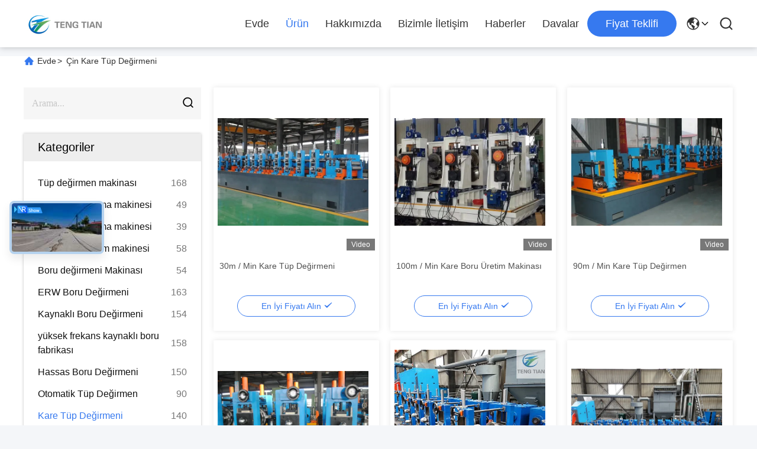

--- FILE ---
content_type: text/html
request_url: https://turkish.erwpipemill.com/supplier-219961-square-tube-mill
body_size: 24789
content:

<!DOCTYPE html>
<html lang="tr">
<head>
	<meta charset="utf-8">
	<meta http-equiv="X-UA-Compatible" content="IE=edge">
	<meta name="viewport" content="width=device-width, initial-scale=1.0">
    <title>Kare Tüp Değirmeni fabrika,  Kare Tüp Değirmeni Ürünler Çin'den</title>
        <meta name="keywords" content="Çin Kare Tüp Değirmeni, Kare Tüp Değirmeni fabrika, satın al Kare Tüp Değirmeni, iyi kalite Kare Tüp Değirmeni" />
            <meta name="description" content="Düşük fiyatlı satın al Kare Tüp Değirmeni Kaynak Kare Tüp Değirmeni fabrika, Biz iyi bir kalite sağlar. Kare Tüp Değirmeni Çin'den." />
    				<link rel='preload'
					  href=/photo/erwpipemill/sitetpl/style/commonV2.css?ver=1753245869 as='style'><link type='text/css' rel='stylesheet'
					  href=/photo/erwpipemill/sitetpl/style/commonV2.css?ver=1753245869 media='all'><meta property="og:title" content="Kare Tüp Değirmeni fabrika,  Kare Tüp Değirmeni Ürünler Çin'den" />
<meta property="og:description" content="Düşük fiyatlı satın al Kare Tüp Değirmeni Kaynak Kare Tüp Değirmeni fabrika, Biz iyi bir kalite sağlar. Kare Tüp Değirmeni Çin'den." />
<meta property="og:type" content="product" />
<meta property="og:availability" content="instock" />
<meta property="og:site_name" content="Hebei Tengtian Welded Pipe Equipment Manufacturing Co.,Ltd." />
<meta property="og:url" content="https://turkish.erwpipemill.com/supplier-219961-square-tube-mill" />
<meta property="og:image" content="https://turkish.erwpipemill.com/photo/pt32192830-30m_min_square_tube_mill.jpg" />
<link rel="canonical" href="https://turkish.erwpipemill.com/supplier-219961-square-tube-mill" />
<link rel="alternate" href="https://m.turkish.erwpipemill.com/supplier-219961-square-tube-mill" media="only screen and (max-width: 640px)" />
<link rel="stylesheet" type="text/css" href="/js/guidefirstcommon.css" />
<style type="text/css">
/*<![CDATA[*/
.consent__cookie {position: fixed;top: 0;left: 0;width: 100%;height: 0%;z-index: 100000;}.consent__cookie_bg {position: fixed;top: 0;left: 0;width: 100%;height: 100%;background: #000;opacity: .6;display: none }.consent__cookie_rel {position: fixed;bottom:0;left: 0;width: 100%;background: #fff;display: -webkit-box;display: -ms-flexbox;display: flex;flex-wrap: wrap;padding: 24px 80px;-webkit-box-sizing: border-box;box-sizing: border-box;-webkit-box-pack: justify;-ms-flex-pack: justify;justify-content: space-between;-webkit-transition: all ease-in-out .3s;transition: all ease-in-out .3s }.consent__close {position: absolute;top: 20px;right: 20px;cursor: pointer }.consent__close svg {fill: #777 }.consent__close:hover svg {fill: #000 }.consent__cookie_box {flex: 1;word-break: break-word;}.consent__warm {color: #777;font-size: 16px;margin-bottom: 12px;line-height: 19px }.consent__title {color: #333;font-size: 20px;font-weight: 600;margin-bottom: 12px;line-height: 23px }.consent__itxt {color: #333;font-size: 14px;margin-bottom: 12px;display: -webkit-box;display: -ms-flexbox;display: flex;-webkit-box-align: center;-ms-flex-align: center;align-items: center }.consent__itxt i {display: -webkit-inline-box;display: -ms-inline-flexbox;display: inline-flex;width: 28px;height: 28px;border-radius: 50%;background: #e0f9e9;margin-right: 8px;-webkit-box-align: center;-ms-flex-align: center;align-items: center;-webkit-box-pack: center;-ms-flex-pack: center;justify-content: center }.consent__itxt svg {fill: #3ca860 }.consent__txt {color: #a6a6a6;font-size: 14px;margin-bottom: 8px;line-height: 17px }.consent__btns {display: -webkit-box;display: -ms-flexbox;display: flex;-webkit-box-orient: vertical;-webkit-box-direction: normal;-ms-flex-direction: column;flex-direction: column;-webkit-box-pack: center;-ms-flex-pack: center;justify-content: center;flex-shrink: 0;}.consent__btn {width: 280px;height: 40px;line-height: 40px;text-align: center;background: #3ca860;color: #fff;border-radius: 4px;margin: 8px 0;-webkit-box-sizing: border-box;box-sizing: border-box;cursor: pointer;font-size:14px}.consent__btn:hover {background: #00823b }.consent__btn.empty {color: #3ca860;border: 1px solid #3ca860;background: #fff }.consent__btn.empty:hover {background: #3ca860;color: #fff }.open .consent__cookie_bg {display: block }.open .consent__cookie_rel {bottom: 0 }@media (max-width: 760px) {.consent__btns {width: 100%;align-items: center;}.consent__cookie_rel {padding: 20px 24px }}.consent__cookie.open {display: block;}.consent__cookie {display: none;}
/*]]>*/
</style>
<style type="text/css">
/*<![CDATA[*/
@media only screen and (max-width:640px){.contact_now_dialog .content-wrap .desc{background-image:url(/images/cta_images/bg_s.png) !important}}.contact_now_dialog .content-wrap .content-wrap_header .cta-close{background-image:url(/images/cta_images/sprite.png) !important}.contact_now_dialog .content-wrap .desc{background-image:url(/images/cta_images/bg_l.png) !important}.contact_now_dialog .content-wrap .cta-btn i{background-image:url(/images/cta_images/sprite.png) !important}.contact_now_dialog .content-wrap .head-tip img{content:url(/images/cta_images/cta_contact_now.png) !important}.cusim{background-image:url(/images/imicon/im.svg) !important}.cuswa{background-image:url(/images/imicon/wa.png) !important}.cusall{background-image:url(/images/imicon/allchat.svg) !important}
/*]]>*/
</style>
<script type="text/javascript" src="/js/guidefirstcommon.js"></script>
<script type="text/javascript">
/*<![CDATA[*/
window.isvideotpl = 1;window.detailurl = '/videoabout.html';
var colorUrl = '';var isShowGuide = 2;var showGuideColor = 0;var im_appid = 10003;var im_msg="Good day, what product are you looking for?";

var cta_cid = 23585;var use_defaulProductInfo = 1;var cta_pid = 0;var test_company = 0;var webim_domain = '';var company_type = 0;var cta_equipment = 'pc'; var setcookie = 'setwebimCookie(0,0,0)'; var whatsapplink = "https://wa.me/8613001806008?text=Hi%2C+Hebei+Tengtian+Welded+Pipe+Equipment+Manufacturing+Co.%2CLtd.%2C+I%27m+interested+in+your+products."; function insertMeta(){var str = '<meta name="mobile-web-app-capable" content="yes" /><meta name="viewport" content="width=device-width, initial-scale=1.0" />';document.head.insertAdjacentHTML('beforeend',str);} var element = document.querySelector('a.footer_webim_a[href="/webim/webim_tab.html"]');if (element) {element.parentNode.removeChild(element);}

var colorUrl = '';
var aisearch = 0;
var selfUrl = '';
window.playerReportUrl='/vod/view_count/report';
var query_string = ["Products","Show",219961];
var g_tp = '';
var customtplcolor = 99713;
var str_chat = 'sohbet';
				var str_call_now = 'Şimdi ara.';
var str_chat_now = 'Şimdi konuşalım.';
var str_contact1 = 'En İyi Fiyatı Alın';var str_chat_lang='turkish';var str_contact2 = 'Fiyatı alın.';var str_contact2 = 'En İyi Fiyat';var str_contact = 'temas';
window.predomainsub = "";
/*]]>*/
</script>
</head>
<body>
<img src="/logo.gif" style="display:none" alt="logo"/>
<a style="display: none!important;" title="Hebei Tengtian Welded Pipe Equipment Manufacturing Co.,Ltd." class="float-inquiry" href="/contactnow.html" onclick='setinquiryCookie("{\"showproduct\":0,\"pid\":0,\"name\":\"\",\"source_url\":\"\",\"picurl\":\"\",\"propertyDetail\":[],\"username\":\"Mr. Yan\",\"viewTime\":\"Son giri\\u015f : 0 Saat 00 dakika \\u00f6nce\",\"subject\":\"L\\u00fctfen bize sizin \\u00fcr\\u00fcnleriniz hakk\\u0131nda bilgi verin.\",\"countrycode\":\"\"}");'></a>
<script>
var originProductInfo = '';
var originProductInfo = {"showproduct":1,"pid":"13462563","name":"30m \/ Min Kare T\u00fcp De\u011firmeni","source_url":"\/videos-13462563-30m-min-square-tube-mill.html","picurl":"\/photo\/pd32192830-30m_min_square_tube_mill.jpg","propertyDetail":[["Voltaj","220\/380\/415\/420 \/ 440V"],["De\u011firmen H\u0131z\u0131","30-100m \/ dak"],["Garanti","1 y\u0131l"],["T\u00fcp boyutu","20x20\u201460x60mm"]],"company_name":null,"picurl_c":"\/photo\/pc32192830-30m_min_square_tube_mill.jpg","price":"$100000 to $1 million","username":"sale","viewTime":"Son giri\u015f : 8 Saat 00 dakika \u00f6nce","subject":"Mutlu etmek g\u00f6ndermek beni fob fiyat\u013130m \/ Min Kare T\u00fcp De\u011firmeni","countrycode":""};
var save_url = "/contactsave.html";
var update_url = "/updateinquiry.html";
var productInfo = {};
var defaulProductInfo = {};
var myDate = new Date();
var curDate = myDate.getFullYear()+'-'+(parseInt(myDate.getMonth())+1)+'-'+myDate.getDate();
var message = '';
var default_pop = 1;
var leaveMessageDialog = document.getElementsByClassName('leave-message-dialog')[0]; // 获取弹层
var _$$ = function (dom) {
    return document.querySelectorAll(dom);
};
resInfo = originProductInfo;
resInfo['name'] = resInfo['name'] || '';
defaulProductInfo.pid = resInfo['pid'];
defaulProductInfo.productName = resInfo['name'] ?? '';
defaulProductInfo.productInfo = resInfo['propertyDetail'];
defaulProductInfo.productImg = resInfo['picurl_c'];
defaulProductInfo.subject = resInfo['subject'] ?? '';
defaulProductInfo.productImgAlt = resInfo['name'] ?? '';
var inquirypopup_tmp = 1;
var message = 'Sayın,'+'\r\n'+"İlgileniyorum"+' '+trim(resInfo['name'])+", bana tür, boyut, Adedi, malzeme vb. Gibi daha fazla ayrıntı gönderebilir misiniz?"+'\r\n'+"Teşekkürler!"+'\r\n'+"Cevabını bekliyorum.";
var message_1 = 'Sayın,'+'\r\n'+"İlgileniyorum"+' '+trim(resInfo['name'])+", bana tür, boyut, Adedi, malzeme vb. Gibi daha fazla ayrıntı gönderebilir misiniz?"+'\r\n'+"Teşekkürler!"+'\r\n'+"Cevabını bekliyorum.";
var message_2 = 'Merhaba,'+'\r\n'+"Bakıyorum"+' '+trim(resInfo['name'])+", lütfen bana fiyatı, özellikleri ve resmi gönderin."+'\r\n'+"Hızlı yanıtınız çok takdir edilecektir."+'\r\n'+"Daha fazla bilgi için benimle iletişime geçmekten çekinmeyin."+'\r\n'+"Çok teşekkürler.";
var message_3 = 'Merhaba,'+'\r\n'+trim(resInfo['name'])+' '+"beklentilerimi karşılıyor."+'\r\n'+"Lütfen bana en iyi fiyatı ve diğer bazı ürün bilgilerini verin."+'\r\n'+"Mail yoluyla benimle iletişime geçmekten çekinmeyin"+'\r\n'+"Çok teşekkürler.";

var message_4 = 'Sayın,'+'\r\n'+"FOB fiyatınız nedir"+' '+trim(resInfo['name'])+'?'+'\r\n'+"En yakın liman adı hangisi?"+'\r\n'+"Lütfen bana en kısa sürede cevap verin, daha fazla bilgi paylaşmanız daha iyi olur."+'\r\n'+"Saygılarımızla!";
var message_5 = 'Merhaba,'+'\r\n'+"Seninle çok ilgileniyorum"+' '+trim(resInfo['name'])+'.'+'\r\n'+"Lütfen bana ürün detaylarınızı gönderin."+'\r\n'+"Hızlı cevabınızı bekliyorum."+'\r\n'+"Bana posta yoluyla ulaşmaktan çekinmeyin."+'\r\n'+"Saygılarımızla!";

var message_6 = 'Sayın,'+'\r\n'+"Lütfen bize sizin hakkınızda bilgi verin"+' '+trim(resInfo['name'])+", tür, boyut, malzeme ve tabii ki en iyi fiyat gibi."+'\r\n'+"Hızlı cevabınızı bekliyorum."+'\r\n'+"Teşekkür ederiz!";
var message_7 = 'Sayın,'+'\r\n'+"Temin edebilir misin"+' '+trim(resInfo['name'])+" bizim için?"+'\r\n'+"Öncelikle bir fiyat listesi ve bazı ürün detayları istiyoruz."+'\r\n'+"En kısa sürede yanıt almayı ve işbirliğini dört gözle bekliyorum."+'\r\n'+"Çok teşekkür ederim.";
var message_8 = 'Selam,'+'\r\n'+"Bakıyorum"+' '+trim(resInfo['name'])+", lütfen bana biraz daha ayrıntılı ürün bilgisi verin."+'\r\n'+"Cevabını bekliyorum."+'\r\n'+"Teşekkür ederiz!";
var message_9 = 'Merhaba,'+'\r\n'+"Sizin"+' '+trim(resInfo['name'])+" gereksinimlerimi çok iyi karşılıyor."+'\r\n'+"Lütfen bana fiyatı, özellikleri ve benzer modeli gönderin."+'\r\n'+"Benimle sohbet etmekten çekinmeyin."+'\r\n'+"Teşekkürler!";
var message_10 = 'Sayın,'+'\r\n'+"Detayları ve teklifleri hakkında daha fazla bilgi edinmek istiyorum"+' '+trim(resInfo['name'])+'.'+'\r\n'+"Benimle temas kurmaktan çekinmeyin."+'\r\n'+"Saygılarımızla!";

var r = getRandom(1,10);

defaulProductInfo.message = eval("message_"+r);
    defaulProductInfo.message = eval("message_"+r);
        var mytAjax = {

    post: function(url, data, fn) {
        var xhr = new XMLHttpRequest();
        xhr.open("POST", url, true);
        xhr.setRequestHeader("Content-Type", "application/x-www-form-urlencoded;charset=UTF-8");
        xhr.setRequestHeader("X-Requested-With", "XMLHttpRequest");
        xhr.setRequestHeader('Content-Type','text/plain;charset=UTF-8');
        xhr.onreadystatechange = function() {
            if(xhr.readyState == 4 && (xhr.status == 200 || xhr.status == 304)) {
                fn.call(this, xhr.responseText);
            }
        };
        xhr.send(data);
    },

    postform: function(url, data, fn) {
        var xhr = new XMLHttpRequest();
        xhr.open("POST", url, true);
        xhr.setRequestHeader("X-Requested-With", "XMLHttpRequest");
        xhr.onreadystatechange = function() {
            if(xhr.readyState == 4 && (xhr.status == 200 || xhr.status == 304)) {
                fn.call(this, xhr.responseText);
            }
        };
        xhr.send(data);
    }
};
/*window.onload = function(){
    leaveMessageDialog = document.getElementsByClassName('leave-message-dialog')[0];
    if (window.localStorage.recordDialogStatus=='undefined' || (window.localStorage.recordDialogStatus!='undefined' && window.localStorage.recordDialogStatus != curDate)) {
        setTimeout(function(){
            if(parseInt(inquirypopup_tmp%10) == 1){
                creatDialog(defaulProductInfo, 1);
            }
        }, 6000);
    }
};*/
function trim(str)
{
    str = str.replace(/(^\s*)/g,"");
    return str.replace(/(\s*$)/g,"");
};
function getRandom(m,n){
    var num = Math.floor(Math.random()*(m - n) + n);
    return num;
};
function strBtn(param) {

    var starattextarea = document.getElementById("textareamessage").value.length;
    var email = document.getElementById("startEmail").value;

    var default_tip = document.querySelectorAll(".watermark_container").length;
    if (20 < starattextarea && starattextarea < 3000) {
        if(default_tip>0){
            document.getElementById("textareamessage1").parentNode.parentNode.nextElementSibling.style.display = "none";
        }else{
            document.getElementById("textareamessage1").parentNode.nextElementSibling.style.display = "none";
        }

    } else {
        if(default_tip>0){
            document.getElementById("textareamessage1").parentNode.parentNode.nextElementSibling.style.display = "block";
        }else{
            document.getElementById("textareamessage1").parentNode.nextElementSibling.style.display = "block";
        }

        return;
    }

    // var re = /^([a-zA-Z0-9_-])+@([a-zA-Z0-9_-])+\.([a-zA-Z0-9_-])+/i;/*邮箱不区分大小写*/
    var re = /^[a-zA-Z0-9][\w-]*(\.?[\w-]+)*@[a-zA-Z0-9-]+(\.[a-zA-Z0-9]+)+$/i;
    if (!re.test(email)) {
        document.getElementById("startEmail").nextElementSibling.style.display = "block";
        return;
    } else {
        document.getElementById("startEmail").nextElementSibling.style.display = "none";
    }

    var subject = document.getElementById("pop_subject").value;
    var pid = document.getElementById("pop_pid").value;
    var message = document.getElementById("textareamessage").value;
    var sender_email = document.getElementById("startEmail").value;
    var tel = '';
    if (document.getElementById("tel0") != undefined && document.getElementById("tel0") != '')
        tel = document.getElementById("tel0").value;
    var form_serialize = '&tel='+tel;

    form_serialize = form_serialize.replace(/\+/g, "%2B");
    mytAjax.post(save_url,"pid="+pid+"&subject="+subject+"&email="+sender_email+"&message="+(message)+form_serialize,function(res){
        var mes = JSON.parse(res);
        if(mes.status == 200){
            var iid = mes.iid;
            document.getElementById("pop_iid").value = iid;
            document.getElementById("pop_uuid").value = mes.uuid;

            if(typeof gtag_report_conversion === "function"){
                gtag_report_conversion();//执行统计js代码
            }
            if(typeof fbq === "function"){
                fbq('track','Purchase');//执行统计js代码
            }
        }
    });
    for (var index = 0; index < document.querySelectorAll(".dialog-content-pql").length; index++) {
        document.querySelectorAll(".dialog-content-pql")[index].style.display = "none";
    };
    $('#idphonepql').val(tel);
    document.getElementById("dialog-content-pql-id").style.display = "block";
    ;
};
function twoBtnOk(param) {

    var selectgender = document.getElementById("Mr").innerHTML;
    var iid = document.getElementById("pop_iid").value;
    var sendername = document.getElementById("idnamepql").value;
    var senderphone = document.getElementById("idphonepql").value;
    var sendercname = document.getElementById("idcompanypql").value;
    var uuid = document.getElementById("pop_uuid").value;
    var gender = 2;
    if(selectgender == 'Mr.') gender = 0;
    if(selectgender == 'Mrs.') gender = 1;
    var pid = document.getElementById("pop_pid").value;
    var form_serialize = '';

        form_serialize = form_serialize.replace(/\+/g, "%2B");

    mytAjax.post(update_url,"iid="+iid+"&gender="+gender+"&uuid="+uuid+"&name="+(sendername)+"&tel="+(senderphone)+"&company="+(sendercname)+form_serialize,function(res){});

    for (var index = 0; index < document.querySelectorAll(".dialog-content-pql").length; index++) {
        document.querySelectorAll(".dialog-content-pql")[index].style.display = "none";
    };
    document.getElementById("dialog-content-pql-ok").style.display = "block";

};
function toCheckMust(name) {
    $('#'+name+'error').hide();
}
function handClidk(param) {
    var starattextarea = document.getElementById("textareamessage1").value.length;
    var email = document.getElementById("startEmail1").value;
    var default_tip = document.querySelectorAll(".watermark_container").length;
    if (20 < starattextarea && starattextarea < 3000) {
        if(default_tip>0){
            document.getElementById("textareamessage1").parentNode.parentNode.nextElementSibling.style.display = "none";
        }else{
            document.getElementById("textareamessage1").parentNode.nextElementSibling.style.display = "none";
        }

    } else {
        if(default_tip>0){
            document.getElementById("textareamessage1").parentNode.parentNode.nextElementSibling.style.display = "block";
        }else{
            document.getElementById("textareamessage1").parentNode.nextElementSibling.style.display = "block";
        }

        return;
    }

    // var re = /^([a-zA-Z0-9_-])+@([a-zA-Z0-9_-])+\.([a-zA-Z0-9_-])+/i;
    var re = /^[a-zA-Z0-9][\w-]*(\.?[\w-]+)*@[a-zA-Z0-9-]+(\.[a-zA-Z0-9]+)+$/i;
    if (!re.test(email)) {
        document.getElementById("startEmail1").nextElementSibling.style.display = "block";
        return;
    } else {
        document.getElementById("startEmail1").nextElementSibling.style.display = "none";
    }

    var subject = document.getElementById("pop_subject").value;
    var pid = document.getElementById("pop_pid").value;
    var message = document.getElementById("textareamessage1").value;
    var sender_email = document.getElementById("startEmail1").value;
    var form_serialize = tel = '';
    if (document.getElementById("tel1") != undefined && document.getElementById("tel1") != '')
        tel = document.getElementById("tel1").value;
        mytAjax.post(save_url,"email="+sender_email+"&tel="+tel+"&pid="+pid+"&message="+message+"&subject="+subject+form_serialize,function(res){

        var mes = JSON.parse(res);
        if(mes.status == 200){
            var iid = mes.iid;
            document.getElementById("pop_iid").value = iid;
            document.getElementById("pop_uuid").value = mes.uuid;
            if(typeof gtag_report_conversion === "function"){
                gtag_report_conversion();//执行统计js代码
            }
        }

    });
    for (var index = 0; index < document.querySelectorAll(".dialog-content-pql").length; index++) {
        document.querySelectorAll(".dialog-content-pql")[index].style.display = "none";
    };
    $('#idphonepql').val(tel);
    document.getElementById("dialog-content-pql-id").style.display = "block";

};
window.addEventListener('load', function () {
    $('.checkbox-wrap label').each(function(){
        if($(this).find('input').prop('checked')){
            $(this).addClass('on')
        }else {
            $(this).removeClass('on')
        }
    })
    $(document).on('click', '.checkbox-wrap label' , function(ev){
        if (ev.target.tagName.toUpperCase() != 'INPUT') {
            $(this).toggleClass('on')
        }
    })
})

function hand_video(pdata) {
    data = JSON.parse(pdata);
    productInfo.productName = data.productName;
    productInfo.productInfo = data.productInfo;
    productInfo.productImg = data.productImg;
    productInfo.subject = data.subject;

    var message = 'Sayın,'+'\r\n'+"İlgileniyorum"+' '+trim(data.productName)+", bana tür, boyut, miktar, malzeme gibi daha fazla ayrıntı gönderebilir misiniz"+'\r\n'+"Teşekkürler!"+'\r\n'+"Cevabını bekliyorum.";

    var message = 'Sayın,'+'\r\n'+"İlgileniyorum"+' '+trim(data.productName)+", bana tür, boyut, Adedi, malzeme vb. Gibi daha fazla ayrıntı gönderebilir misiniz?"+'\r\n'+"Teşekkürler!"+'\r\n'+"Cevabını bekliyorum.";
    var message_1 = 'Sayın,'+'\r\n'+"İlgileniyorum"+' '+trim(data.productName)+", bana tür, boyut, Adedi, malzeme vb. Gibi daha fazla ayrıntı gönderebilir misiniz?"+'\r\n'+"Teşekkürler!"+'\r\n'+"Cevabını bekliyorum.";
    var message_2 = 'Merhaba,'+'\r\n'+"Bakıyorum"+' '+trim(data.productName)+", lütfen bana fiyatı, özellikleri ve resmi gönderin."+'\r\n'+"Hızlı yanıtınız çok takdir edilecektir."+'\r\n'+"Daha fazla bilgi için benimle iletişime geçmekten çekinmeyin."+'\r\n'+"Çok teşekkürler.";
    var message_3 = 'Merhaba,'+'\r\n'+trim(data.productName)+' '+"beklentilerimi karşılıyor."+'\r\n'+"Lütfen bana en iyi fiyatı ve diğer bazı ürün bilgilerini verin."+'\r\n'+"Mail yoluyla benimle iletişime geçmekten çekinmeyin"+'\r\n'+"Çok teşekkürler.";

    var message_4 = 'Sayın,'+'\r\n'+"FOB fiyatınız nedir"+' '+trim(data.productName)+'?'+'\r\n'+"En yakın liman adı hangisi?"+'\r\n'+"Lütfen bana en kısa sürede cevap verin, daha fazla bilgi paylaşmanız daha iyi olur."+'\r\n'+"Saygılarımızla!";
    var message_5 = 'Merhaba,'+'\r\n'+"Seninle çok ilgileniyorum"+' '+trim(data.productName)+'.'+'\r\n'+"Lütfen bana ürün detaylarınızı gönderin."+'\r\n'+"Hızlı cevabınızı bekliyorum."+'\r\n'+"Bana posta yoluyla ulaşmaktan çekinmeyin."+'\r\n'+"Saygılarımızla!";

    var message_6 = 'Sayın,'+'\r\n'+"Lütfen bize sizin hakkınızda bilgi verin"+' '+trim(data.productName)+", tür, boyut, malzeme ve tabii ki en iyi fiyat gibi."+'\r\n'+"Hızlı cevabınızı bekliyorum."+'\r\n'+"Teşekkür ederiz!";
    var message_7 = 'Sayın,'+'\r\n'+"Temin edebilir misin"+' '+trim(data.productName)+" bizim için?"+'\r\n'+"Öncelikle bir fiyat listesi ve bazı ürün detayları istiyoruz."+'\r\n'+"En kısa sürede yanıt almayı ve işbirliğini dört gözle bekliyorum."+'\r\n'+"Çok teşekkür ederim.";
    var message_8 = 'Selam,'+'\r\n'+"Bakıyorum"+' '+trim(data.productName)+", lütfen bana biraz daha ayrıntılı ürün bilgisi verin."+'\r\n'+"Cevabını bekliyorum."+'\r\n'+"Teşekkür ederiz!";
    var message_9 = 'Merhaba,'+'\r\n'+"Sizin"+' '+trim(data.productName)+" gereksinimlerimi çok iyi karşılıyor."+'\r\n'+"Lütfen bana fiyatı, özellikleri ve benzer modeli gönderin."+'\r\n'+"Benimle sohbet etmekten çekinmeyin."+'\r\n'+"Teşekkürler!";
    var message_10 = 'Sayın,'+'\r\n'+"Detayları ve teklifleri hakkında daha fazla bilgi edinmek istiyorum"+' '+trim(data.productName)+'.'+'\r\n'+"Benimle temas kurmaktan çekinmeyin."+'\r\n'+"Saygılarımızla!";

    var r = getRandom(1,10);

    productInfo.message = eval("message_"+r);
            if(parseInt(inquirypopup_tmp/10) == 1){
        productInfo.message = "";
    }
    productInfo.pid = data.pid;
    creatDialog(productInfo, 2);
};

function handDialog(pdata) {
    data = JSON.parse(pdata);
    productInfo.productName = data.productName;
    productInfo.productInfo = data.productInfo;
    productInfo.productImg = data.productImg;
    productInfo.subject = data.subject;

    var message = 'Sayın,'+'\r\n'+"İlgileniyorum"+' '+trim(data.productName)+", bana tür, boyut, miktar, malzeme gibi daha fazla ayrıntı gönderebilir misiniz"+'\r\n'+"Teşekkürler!"+'\r\n'+"Cevabını bekliyorum.";

    var message = 'Sayın,'+'\r\n'+"İlgileniyorum"+' '+trim(data.productName)+", bana tür, boyut, Adedi, malzeme vb. Gibi daha fazla ayrıntı gönderebilir misiniz?"+'\r\n'+"Teşekkürler!"+'\r\n'+"Cevabını bekliyorum.";
    var message_1 = 'Sayın,'+'\r\n'+"İlgileniyorum"+' '+trim(data.productName)+", bana tür, boyut, Adedi, malzeme vb. Gibi daha fazla ayrıntı gönderebilir misiniz?"+'\r\n'+"Teşekkürler!"+'\r\n'+"Cevabını bekliyorum.";
    var message_2 = 'Merhaba,'+'\r\n'+"Bakıyorum"+' '+trim(data.productName)+", lütfen bana fiyatı, özellikleri ve resmi gönderin."+'\r\n'+"Hızlı yanıtınız çok takdir edilecektir."+'\r\n'+"Daha fazla bilgi için benimle iletişime geçmekten çekinmeyin."+'\r\n'+"Çok teşekkürler.";
    var message_3 = 'Merhaba,'+'\r\n'+trim(data.productName)+' '+"beklentilerimi karşılıyor."+'\r\n'+"Lütfen bana en iyi fiyatı ve diğer bazı ürün bilgilerini verin."+'\r\n'+"Mail yoluyla benimle iletişime geçmekten çekinmeyin"+'\r\n'+"Çok teşekkürler.";

    var message_4 = 'Sayın,'+'\r\n'+"FOB fiyatınız nedir"+' '+trim(data.productName)+'?'+'\r\n'+"En yakın liman adı hangisi?"+'\r\n'+"Lütfen bana en kısa sürede cevap verin, daha fazla bilgi paylaşmanız daha iyi olur."+'\r\n'+"Saygılarımızla!";
    var message_5 = 'Merhaba,'+'\r\n'+"Seninle çok ilgileniyorum"+' '+trim(data.productName)+'.'+'\r\n'+"Lütfen bana ürün detaylarınızı gönderin."+'\r\n'+"Hızlı cevabınızı bekliyorum."+'\r\n'+"Bana posta yoluyla ulaşmaktan çekinmeyin."+'\r\n'+"Saygılarımızla!";

    var message_6 = 'Sayın,'+'\r\n'+"Lütfen bize sizin hakkınızda bilgi verin"+' '+trim(data.productName)+", tür, boyut, malzeme ve tabii ki en iyi fiyat gibi."+'\r\n'+"Hızlı cevabınızı bekliyorum."+'\r\n'+"Teşekkür ederiz!";
    var message_7 = 'Sayın,'+'\r\n'+"Temin edebilir misin"+' '+trim(data.productName)+" bizim için?"+'\r\n'+"Öncelikle bir fiyat listesi ve bazı ürün detayları istiyoruz."+'\r\n'+"En kısa sürede yanıt almayı ve işbirliğini dört gözle bekliyorum."+'\r\n'+"Çok teşekkür ederim.";
    var message_8 = 'Selam,'+'\r\n'+"Bakıyorum"+' '+trim(data.productName)+", lütfen bana biraz daha ayrıntılı ürün bilgisi verin."+'\r\n'+"Cevabını bekliyorum."+'\r\n'+"Teşekkür ederiz!";
    var message_9 = 'Merhaba,'+'\r\n'+"Sizin"+' '+trim(data.productName)+" gereksinimlerimi çok iyi karşılıyor."+'\r\n'+"Lütfen bana fiyatı, özellikleri ve benzer modeli gönderin."+'\r\n'+"Benimle sohbet etmekten çekinmeyin."+'\r\n'+"Teşekkürler!";
    var message_10 = 'Sayın,'+'\r\n'+"Detayları ve teklifleri hakkında daha fazla bilgi edinmek istiyorum"+' '+trim(data.productName)+'.'+'\r\n'+"Benimle temas kurmaktan çekinmeyin."+'\r\n'+"Saygılarımızla!";

    var r = getRandom(1,10);
    productInfo.message = eval("message_"+r);
            if(parseInt(inquirypopup_tmp/10) == 1){
        productInfo.message = "";
    }
    productInfo.pid = data.pid;
    creatDialog(productInfo, 2);
};

function closepql(param) {

    leaveMessageDialog.style.display = 'none';
};

function closepql2(param) {

    for (var index = 0; index < document.querySelectorAll(".dialog-content-pql").length; index++) {
        document.querySelectorAll(".dialog-content-pql")[index].style.display = "none";
    };
    document.getElementById("dialog-content-pql-ok").style.display = "block";
};

function decodeHtmlEntities(str) {
    var tempElement = document.createElement('div');
    tempElement.innerHTML = str;
    return tempElement.textContent || tempElement.innerText || '';
}

function initProduct(productInfo,type){

    productInfo.productName = decodeHtmlEntities(productInfo.productName);
    productInfo.message = decodeHtmlEntities(productInfo.message);

    leaveMessageDialog = document.getElementsByClassName('leave-message-dialog')[0];
    leaveMessageDialog.style.display = "block";
    if(type == 3){
        var popinquiryemail = document.getElementById("popinquiryemail").value;
        _$$("#startEmail1")[0].value = popinquiryemail;
    }else{
        _$$("#startEmail1")[0].value = "";
    }
    _$$("#startEmail")[0].value = "";
    _$$("#idnamepql")[0].value = "";
    _$$("#idphonepql")[0].value = "";
    _$$("#idcompanypql")[0].value = "";

    _$$("#pop_pid")[0].value = productInfo.pid;
    _$$("#pop_subject")[0].value = productInfo.subject;
    
    if(parseInt(inquirypopup_tmp/10) == 1){
        productInfo.message = "";
    }

    _$$("#textareamessage1")[0].value = productInfo.message;
    _$$("#textareamessage")[0].value = productInfo.message;

    _$$("#dialog-content-pql-id .titlep")[0].innerHTML = productInfo.productName;
    _$$("#dialog-content-pql-id img")[0].setAttribute("src", productInfo.productImg);
    _$$("#dialog-content-pql-id img")[0].setAttribute("alt", productInfo.productImgAlt);

    _$$("#dialog-content-pql-id-hand img")[0].setAttribute("src", productInfo.productImg);
    _$$("#dialog-content-pql-id-hand img")[0].setAttribute("alt", productInfo.productImgAlt);
    _$$("#dialog-content-pql-id-hand .titlep")[0].innerHTML = productInfo.productName;

    if (productInfo.productInfo.length > 0) {
        var ul2, ul;
        ul = document.createElement("ul");
        for (var index = 0; index < productInfo.productInfo.length; index++) {
            var el = productInfo.productInfo[index];
            var li = document.createElement("li");
            var span1 = document.createElement("span");
            span1.innerHTML = el[0] + ":";
            var span2 = document.createElement("span");
            span2.innerHTML = el[1];
            li.appendChild(span1);
            li.appendChild(span2);
            ul.appendChild(li);

        }
        ul2 = ul.cloneNode(true);
        if (type === 1) {
            _$$("#dialog-content-pql-id .left")[0].replaceChild(ul, _$$("#dialog-content-pql-id .left ul")[0]);
        } else {
            _$$("#dialog-content-pql-id-hand .left")[0].replaceChild(ul2, _$$("#dialog-content-pql-id-hand .left ul")[0]);
            _$$("#dialog-content-pql-id .left")[0].replaceChild(ul, _$$("#dialog-content-pql-id .left ul")[0]);
        }
    };
    for (var index = 0; index < _$$("#dialog-content-pql-id .right ul li").length; index++) {
        _$$("#dialog-content-pql-id .right ul li")[index].addEventListener("click", function (params) {
            _$$("#dialog-content-pql-id .right #Mr")[0].innerHTML = this.innerHTML
        }, false)

    };

};
function closeInquiryCreateDialog() {
    document.getElementById("xuanpan_dialog_box_pql").style.display = "none";
};
function showInquiryCreateDialog() {
    document.getElementById("xuanpan_dialog_box_pql").style.display = "block";
};
function submitPopInquiry(){
    var message = document.getElementById("inquiry_message").value;
    var email = document.getElementById("inquiry_email").value;
    var subject = defaulProductInfo.subject;
    var pid = defaulProductInfo.pid;
    if (email === undefined) {
        showInquiryCreateDialog();
        document.getElementById("inquiry_email").style.border = "1px solid red";
        return false;
    };
    if (message === undefined) {
        showInquiryCreateDialog();
        document.getElementById("inquiry_message").style.border = "1px solid red";
        return false;
    };
    if (email.search(/^\w+((-\w+)|(\.\w+))*\@[A-Za-z0-9]+((\.|-)[A-Za-z0-9]+)*\.[A-Za-z0-9]+$/) == -1) {
        document.getElementById("inquiry_email").style.border= "1px solid red";
        showInquiryCreateDialog();
        return false;
    } else {
        document.getElementById("inquiry_email").style.border= "";
    };
    if (message.length < 20 || message.length >3000) {
        showInquiryCreateDialog();
        document.getElementById("inquiry_message").style.border = "1px solid red";
        return false;
    } else {
        document.getElementById("inquiry_message").style.border = "";
    };
    var tel = '';
    if (document.getElementById("tel") != undefined && document.getElementById("tel") != '')
        tel = document.getElementById("tel").value;

    mytAjax.post(save_url,"pid="+pid+"&subject="+subject+"&email="+email+"&message="+(message)+'&tel='+tel,function(res){
        var mes = JSON.parse(res);
        if(mes.status == 200){
            var iid = mes.iid;
            document.getElementById("pop_iid").value = iid;
            document.getElementById("pop_uuid").value = mes.uuid;

        }
    });
    initProduct(defaulProductInfo);
    for (var index = 0; index < document.querySelectorAll(".dialog-content-pql").length; index++) {
        document.querySelectorAll(".dialog-content-pql")[index].style.display = "none";
    };
    $('#idphonepql').val(tel);
    document.getElementById("dialog-content-pql-id").style.display = "block";

};

//带附件上传
function submitPopInquiryfile(email_id,message_id,check_sort,name_id,phone_id,company_id,attachments){

    if(typeof(check_sort) == 'undefined'){
        check_sort = 0;
    }
    var message = document.getElementById(message_id).value;
    var email = document.getElementById(email_id).value;
    var attachments = document.getElementById(attachments).value;
    if(typeof(name_id) !== 'undefined' && name_id != ""){
        var name  = document.getElementById(name_id).value;
    }
    if(typeof(phone_id) !== 'undefined' && phone_id != ""){
        var phone = document.getElementById(phone_id).value;
    }
    if(typeof(company_id) !== 'undefined' && company_id != ""){
        var company = document.getElementById(company_id).value;
    }
    var subject = defaulProductInfo.subject;
    var pid = defaulProductInfo.pid;

    if(check_sort == 0){
        if (email === undefined) {
            showInquiryCreateDialog();
            document.getElementById(email_id).style.border = "1px solid red";
            return false;
        };
        if (message === undefined) {
            showInquiryCreateDialog();
            document.getElementById(message_id).style.border = "1px solid red";
            return false;
        };

        if (email.search(/^\w+((-\w+)|(\.\w+))*\@[A-Za-z0-9]+((\.|-)[A-Za-z0-9]+)*\.[A-Za-z0-9]+$/) == -1) {
            document.getElementById(email_id).style.border= "1px solid red";
            showInquiryCreateDialog();
            return false;
        } else {
            document.getElementById(email_id).style.border= "";
        };
        if (message.length < 20 || message.length >3000) {
            showInquiryCreateDialog();
            document.getElementById(message_id).style.border = "1px solid red";
            return false;
        } else {
            document.getElementById(message_id).style.border = "";
        };
    }else{

        if (message === undefined) {
            showInquiryCreateDialog();
            document.getElementById(message_id).style.border = "1px solid red";
            return false;
        };

        if (email === undefined) {
            showInquiryCreateDialog();
            document.getElementById(email_id).style.border = "1px solid red";
            return false;
        };

        if (message.length < 20 || message.length >3000) {
            showInquiryCreateDialog();
            document.getElementById(message_id).style.border = "1px solid red";
            return false;
        } else {
            document.getElementById(message_id).style.border = "";
        };

        if (email.search(/^\w+((-\w+)|(\.\w+))*\@[A-Za-z0-9]+((\.|-)[A-Za-z0-9]+)*\.[A-Za-z0-9]+$/) == -1) {
            document.getElementById(email_id).style.border= "1px solid red";
            showInquiryCreateDialog();
            return false;
        } else {
            document.getElementById(email_id).style.border= "";
        };

    };

    mytAjax.post(save_url,"pid="+pid+"&subject="+subject+"&email="+email+"&message="+message+"&company="+company+"&attachments="+attachments,function(res){
        var mes = JSON.parse(res);
        if(mes.status == 200){
            var iid = mes.iid;
            document.getElementById("pop_iid").value = iid;
            document.getElementById("pop_uuid").value = mes.uuid;

            if(typeof gtag_report_conversion === "function"){
                gtag_report_conversion();//执行统计js代码
            }
            if(typeof fbq === "function"){
                fbq('track','Purchase');//执行统计js代码
            }
        }
    });
    initProduct(defaulProductInfo);

    if(name !== undefined && name != ""){
        _$$("#idnamepql")[0].value = name;
    }

    if(phone !== undefined && phone != ""){
        _$$("#idphonepql")[0].value = phone;
    }

    if(company !== undefined && company != ""){
        _$$("#idcompanypql")[0].value = company;
    }

    for (var index = 0; index < document.querySelectorAll(".dialog-content-pql").length; index++) {
        document.querySelectorAll(".dialog-content-pql")[index].style.display = "none";
    };
    document.getElementById("dialog-content-pql-id").style.display = "block";

};
function submitPopInquiryByParam(email_id,message_id,check_sort,name_id,phone_id,company_id){

    if(typeof(check_sort) == 'undefined'){
        check_sort = 0;
    }

    var senderphone = '';
    var message = document.getElementById(message_id).value;
    var email = document.getElementById(email_id).value;
    if(typeof(name_id) !== 'undefined' && name_id != ""){
        var name  = document.getElementById(name_id).value;
    }
    if(typeof(phone_id) !== 'undefined' && phone_id != ""){
        var phone = document.getElementById(phone_id).value;
        senderphone = phone;
    }
    if(typeof(company_id) !== 'undefined' && company_id != ""){
        var company = document.getElementById(company_id).value;
    }
    var subject = defaulProductInfo.subject;
    var pid = defaulProductInfo.pid;

    if(check_sort == 0){
        if (email === undefined) {
            showInquiryCreateDialog();
            document.getElementById(email_id).style.border = "1px solid red";
            return false;
        };
        if (message === undefined) {
            showInquiryCreateDialog();
            document.getElementById(message_id).style.border = "1px solid red";
            return false;
        };

        if (email.search(/^\w+((-\w+)|(\.\w+))*\@[A-Za-z0-9]+((\.|-)[A-Za-z0-9]+)*\.[A-Za-z0-9]+$/) == -1) {
            document.getElementById(email_id).style.border= "1px solid red";
            showInquiryCreateDialog();
            return false;
        } else {
            document.getElementById(email_id).style.border= "";
        };
        if (message.length < 20 || message.length >3000) {
            showInquiryCreateDialog();
            document.getElementById(message_id).style.border = "1px solid red";
            return false;
        } else {
            document.getElementById(message_id).style.border = "";
        };
    }else{

        if (message === undefined) {
            showInquiryCreateDialog();
            document.getElementById(message_id).style.border = "1px solid red";
            return false;
        };

        if (email === undefined) {
            showInquiryCreateDialog();
            document.getElementById(email_id).style.border = "1px solid red";
            return false;
        };

        if (message.length < 20 || message.length >3000) {
            showInquiryCreateDialog();
            document.getElementById(message_id).style.border = "1px solid red";
            return false;
        } else {
            document.getElementById(message_id).style.border = "";
        };

        if (email.search(/^\w+((-\w+)|(\.\w+))*\@[A-Za-z0-9]+((\.|-)[A-Za-z0-9]+)*\.[A-Za-z0-9]+$/) == -1) {
            document.getElementById(email_id).style.border= "1px solid red";
            showInquiryCreateDialog();
            return false;
        } else {
            document.getElementById(email_id).style.border= "";
        };

    };

    var productsku = "";
    if($("#product_sku").length > 0){
        productsku = $("#product_sku").html();
    }

    mytAjax.post(save_url,"tel="+senderphone+"&pid="+pid+"&subject="+subject+"&email="+email+"&message="+message+"&messagesku="+encodeURI(productsku),function(res){
        var mes = JSON.parse(res);
        if(mes.status == 200){
            var iid = mes.iid;
            document.getElementById("pop_iid").value = iid;
            document.getElementById("pop_uuid").value = mes.uuid;

            if(typeof gtag_report_conversion === "function"){
                gtag_report_conversion();//执行统计js代码
            }
            if(typeof fbq === "function"){
                fbq('track','Purchase');//执行统计js代码
            }
        }
    });
    initProduct(defaulProductInfo);

    if(name !== undefined && name != ""){
        _$$("#idnamepql")[0].value = name;
    }

    if(phone !== undefined && phone != ""){
        _$$("#idphonepql")[0].value = phone;
    }

    if(company !== undefined && company != ""){
        _$$("#idcompanypql")[0].value = company;
    }

    for (var index = 0; index < document.querySelectorAll(".dialog-content-pql").length; index++) {
        document.querySelectorAll(".dialog-content-pql")[index].style.display = "none";

    };
    document.getElementById("dialog-content-pql-id").style.display = "block";

};

function creat_videoDialog(productInfo, type) {

    if(type == 1){
        if(default_pop != 1){
            return false;
        }
        window.localStorage.recordDialogStatus = curDate;
    }else{
        default_pop = 0;
    }
    initProduct(productInfo, type);
    if (type === 1) {
        // 自动弹出
        for (var index = 0; index < document.querySelectorAll(".dialog-content-pql").length; index++) {

            document.querySelectorAll(".dialog-content-pql")[index].style.display = "none";
        };
        document.getElementById("dialog-content-pql").style.display = "block";
    } else {
        // 手动弹出
        for (var index = 0; index < document.querySelectorAll(".dialog-content-pql").length; index++) {
            document.querySelectorAll(".dialog-content-pql")[index].style.display = "none";
        };
        document.getElementById("dialog-content-pql-id-hand").style.display = "block";
    }
}

function creatDialog(productInfo, type) {

    if(type == 1){
        if(default_pop != 1){
            return false;
        }
        window.localStorage.recordDialogStatus = curDate;
    }else{
        default_pop = 0;
    }
    initProduct(productInfo, type);
    if (type === 1) {
        // 自动弹出
        for (var index = 0; index < document.querySelectorAll(".dialog-content-pql").length; index++) {

            document.querySelectorAll(".dialog-content-pql")[index].style.display = "none";
        };
        document.getElementById("dialog-content-pql").style.display = "block";
    } else {
        // 手动弹出
        for (var index = 0; index < document.querySelectorAll(".dialog-content-pql").length; index++) {
            document.querySelectorAll(".dialog-content-pql")[index].style.display = "none";
        };
        document.getElementById("dialog-content-pql-id-hand").style.display = "block";
    }
}

//带邮箱信息打开询盘框 emailtype=1表示带入邮箱
function openDialog(emailtype){
    var type = 2;//不带入邮箱，手动弹出
    if(emailtype == 1){
        var popinquiryemail = document.getElementById("popinquiryemail").value;
        // var re = /^([a-zA-Z0-9_-])+@([a-zA-Z0-9_-])+\.([a-zA-Z0-9_-])+/i;
        var re = /^[a-zA-Z0-9][\w-]*(\.?[\w-]+)*@[a-zA-Z0-9-]+(\.[a-zA-Z0-9]+)+$/i;
        if (!re.test(popinquiryemail)) {
            //前端提示样式;
            showInquiryCreateDialog();
            document.getElementById("popinquiryemail").style.border = "1px solid red";
            return false;
        } else {
            //前端提示样式;
        }
        var type = 3;
    }
    creatDialog(defaulProductInfo,type);
}

//上传附件
function inquiryUploadFile(){
    var fileObj = document.querySelector("#fileId").files[0];
    //构建表单数据
    var formData = new FormData();
    var filesize = fileObj.size;
    if(filesize > 10485760 || filesize == 0) {
        document.getElementById("filetips").style.display = "block";
        return false;
    }else {
        document.getElementById("filetips").style.display = "none";
    }
    formData.append('popinquiryfile', fileObj);
    document.getElementById("quotefileform").reset();
    var save_url = "/inquiryuploadfile.html";
    mytAjax.postform(save_url,formData,function(res){
        var mes = JSON.parse(res);
        if(mes.status == 200){
            document.getElementById("uploader-file-info").innerHTML = document.getElementById("uploader-file-info").innerHTML + "<span class=op>"+mes.attfile.name+"<a class=delatt id=att"+mes.attfile.id+" onclick=delatt("+mes.attfile.id+");>Delete</a></span>";
            var nowattachs = document.getElementById("attachments").value;
            if( nowattachs !== ""){
                var attachs = JSON.parse(nowattachs);
                attachs[mes.attfile.id] = mes.attfile;
            }else{
                var attachs = {};
                attachs[mes.attfile.id] = mes.attfile;
            }
            document.getElementById("attachments").value = JSON.stringify(attachs);
        }
    });
}
//附件删除
function delatt(attid)
{
    var nowattachs = document.getElementById("attachments").value;
    if( nowattachs !== ""){
        var attachs = JSON.parse(nowattachs);
        if(attachs[attid] == ""){
            return false;
        }
        var formData = new FormData();
        var delfile = attachs[attid]['filename'];
        var save_url = "/inquirydelfile.html";
        if(delfile != "") {
            formData.append('delfile', delfile);
            mytAjax.postform(save_url, formData, function (res) {
                if(res !== "") {
                    var mes = JSON.parse(res);
                    if (mes.status == 200) {
                        delete attachs[attid];
                        document.getElementById("attachments").value = JSON.stringify(attachs);
                        var s = document.getElementById("att"+attid);
                        s.parentNode.remove();
                    }
                }
            });
        }
    }else{
        return false;
    }
}

</script>
<div class="leave-message-dialog" style="display: none">
<style>
    .leave-message-dialog .close:before, .leave-message-dialog .close:after{
        content:initial;
    }
</style>
<div class="dialog-content-pql" id="dialog-content-pql" style="display: none">
    <span class="close" onclick="closepql()"><img src="/images/close.png" alt="close"></span>
    <div class="title">
        <p class="firstp-pql">Mesaj bırakın</p>
        <p class="lastp-pql">Sizi yakında arayacağız!</p>
    </div>
    <div class="form">
        <div class="textarea">
            <textarea style='font-family: robot;'  name="" id="textareamessage" cols="30" rows="10" style="margin-bottom:14px;width:100%"
                placeholder="Lütfen sorgulama detaylarınızı giriniz."></textarea>
        </div>
        <p class="error-pql"> <span class="icon-pql"><img src="/images/error.png" alt="Hebei Tengtian Welded Pipe Equipment Manufacturing Co.,Ltd."></span> Mesajınız 20-3.000 karakter arasında olmalıdır!</p>
        <input id="startEmail" type="text" placeholder="E-postanızı giriniz" onkeydown="if(event.keyCode === 13){ strBtn();}">
        <p class="error-pql"><span class="icon-pql"><img src="/images/error.png" alt="Hebei Tengtian Welded Pipe Equipment Manufacturing Co.,Ltd."></span> Lütfen emailinizi kontrol edin! </p>
                <div class="operations">
            <div class='btn' id="submitStart" type="submit" onclick="strBtn()">Sunmak</div>
        </div>
            </div>
</div>
<div class="dialog-content-pql dialog-content-pql-id" id="dialog-content-pql-id" style="display:none">
        <span class="close" onclick="closepql2()"><svg t="1648434466530" class="icon" viewBox="0 0 1024 1024" version="1.1" xmlns="http://www.w3.org/2000/svg" p-id="2198" width="16" height="16"><path d="M576 512l277.333333 277.333333-64 64-277.333333-277.333333L234.666667 853.333333 170.666667 789.333333l277.333333-277.333333L170.666667 234.666667 234.666667 170.666667l277.333333 277.333333L789.333333 170.666667 853.333333 234.666667 576 512z" fill="#444444" p-id="2199"></path></svg></span>
    <div class="left">
        <div class="img"><img></div>
        <p class="titlep"></p>
        <ul> </ul>
    </div>
    <div class="right">
                <p class="title">Daha fazla bilgi daha iyi iletişimi kolaylaştırır.</p>
                <div style="position: relative;">
            <div class="mr"> <span id="Mr">Bay.</span>
                <ul>
                    <li>Bay.</li>
                    <li>Bayan.</li>
                </ul>
            </div>
            <input style="text-indent: 80px;" type="text" id="idnamepql" placeholder="Adınızı girin">
        </div>
        <input type="text"  id="idphonepql"  placeholder="Telefon numarası">
        <input type="text" id="idcompanypql"  placeholder="şirket" onkeydown="if(event.keyCode === 13){ twoBtnOk();}">
                <div class="btn form_new" id="twoBtnOk" onclick="twoBtnOk()">tamam</div>
    </div>
</div>

<div class="dialog-content-pql dialog-content-pql-ok" id="dialog-content-pql-ok" style="display:none">
        <span class="close" onclick="closepql()"><svg t="1648434466530" class="icon" viewBox="0 0 1024 1024" version="1.1" xmlns="http://www.w3.org/2000/svg" p-id="2198" width="16" height="16"><path d="M576 512l277.333333 277.333333-64 64-277.333333-277.333333L234.666667 853.333333 170.666667 789.333333l277.333333-277.333333L170.666667 234.666667 234.666667 170.666667l277.333333 277.333333L789.333333 170.666667 853.333333 234.666667 576 512z" fill="#444444" p-id="2199"></path></svg></span>
    <div class="duihaook"></div>
        <p class="title">Başarıyla gönderildi!</p>
        <p class="p1" style="text-align: center; font-size: 18px; margin-top: 14px;">Sizi yakında arayacağız!</p>
    <div class="btn" onclick="closepql()" id="endOk" style="margin: 0 auto;margin-top: 50px;">tamam</div>
</div>
<div class="dialog-content-pql dialog-content-pql-id dialog-content-pql-id-hand" id="dialog-content-pql-id-hand"
    style="display:none">
     <input type="hidden" name="pop_pid" id="pop_pid" value="0">
     <input type="hidden" name="pop_subject" id="pop_subject" value="">
     <input type="hidden" name="pop_iid" id="pop_iid" value="0">
     <input type="hidden" name="pop_uuid" id="pop_uuid" value="0">
        <span class="close" onclick="closepql()"><svg t="1648434466530" class="icon" viewBox="0 0 1024 1024" version="1.1" xmlns="http://www.w3.org/2000/svg" p-id="2198" width="16" height="16"><path d="M576 512l277.333333 277.333333-64 64-277.333333-277.333333L234.666667 853.333333 170.666667 789.333333l277.333333-277.333333L170.666667 234.666667 234.666667 170.666667l277.333333 277.333333L789.333333 170.666667 853.333333 234.666667 576 512z" fill="#444444" p-id="2199"></path></svg></span>
    <div class="left">
        <div class="img"><img></div>
        <p class="titlep"></p>
        <ul> </ul>
    </div>
    <div class="right" style="float:right">
                <div class="title">
            <p class="firstp-pql">Mesaj bırakın</p>
            <p class="lastp-pql">Sizi yakında arayacağız!</p>
        </div>
                <div class="form">
            <div class="textarea">
                <textarea style='font-family: robot;' name="message" id="textareamessage1" cols="30" rows="10"
                    placeholder="Lütfen sorgulama detaylarınızı giriniz."></textarea>
            </div>
            <p class="error-pql"> <span class="icon-pql"><img src="/images/error.png" alt="Hebei Tengtian Welded Pipe Equipment Manufacturing Co.,Ltd."></span> Mesajınız 20-3.000 karakter arasında olmalıdır!</p>

                            <input style="display:none" id="tel1" name="tel" type="text" oninput="value=value.replace(/[^0-9_+-]/g,'');" placeholder="Telefon numarası">
                        <input id='startEmail1' name='email' data-type='1' type='text'
                   placeholder="E-postanızı giriniz"
                   onkeydown='if(event.keyCode === 13){ handClidk();}'>
            
            <p class='error-pql'><span class='icon-pql'>
                    <img src="/images/error.png" alt="Hebei Tengtian Welded Pipe Equipment Manufacturing Co.,Ltd."></span> Lütfen emailinizi kontrol edin!            </p>

            <div class="operations">
                <div class='btn' id="submitStart1" type="submit" onclick="handClidk()">Sunmak</div>
            </div>
        </div>
    </div>
</div>
</div>
<div id="xuanpan_dialog_box_pql" class="xuanpan_dialog_box_pql"
    style="display:none;background:rgba(0,0,0,.6);width:100%;height:100%;position: fixed;top:0;left:0;z-index: 999999;">
    <div class="box_pql"
      style="width:526px;height:206px;background:rgba(255,255,255,1);opacity:1;border-radius:4px;position: absolute;left: 50%;top: 50%;transform: translate(-50%,-50%);">
      <div onclick="closeInquiryCreateDialog()" class="close close_create_dialog"
        style="cursor: pointer;height:42px;width:40px;float:right;padding-top: 16px;"><span
          style="display: inline-block;width: 25px;height: 2px;background: rgb(114, 114, 114);transform: rotate(45deg); "><span
            style="display: block;width: 25px;height: 2px;background: rgb(114, 114, 114);transform: rotate(-90deg); "></span></span>
      </div>
      <div
        style="height: 72px; overflow: hidden; text-overflow: ellipsis; display:-webkit-box;-ebkit-line-clamp: 3;-ebkit-box-orient: vertical; margin-top: 58px; padding: 0 84px; font-size: 18px; color: rgba(51, 51, 51, 1); text-align: center; ">
        Lütfen doğru e-postanızı ve detaylı gereksinimlerinizi (20-3000 karakter) bırakın.</div>
      <div onclick="closeInquiryCreateDialog()" class="close_create_dialog"
        style="width: 139px; height: 36px; background: rgba(253, 119, 34, 1); border-radius: 4px; margin: 16px auto; color: rgba(255, 255, 255, 1); font-size: 18px; line-height: 36px; text-align: center;">
        tamam</div>
    </div>
</div>
<style type="text/css">.vr-asidebox {position: fixed; bottom: 290px; left: 16px; width: 160px; height: 90px; background: #eee; overflow: hidden; border: 4px solid rgba(4, 120, 237, 0.24); box-shadow: 0px 8px 16px rgba(0, 0, 0, 0.08); border-radius: 8px; display: none; z-index: 1000; } .vr-small {position: fixed; bottom: 290px; left: 16px; width: 72px; height: 90px; background: url(/images/ctm_icon_vr.png) no-repeat center; background-size: 69.5px; overflow: hidden; display: none; cursor: pointer; z-index: 1000; display: block; text-decoration: none; } .vr-group {position: relative; } .vr-animate {width: 160px; height: 90px; background: #eee; position: relative; } .js-marquee {/*margin-right: 0!important;*/ } .vr-link {position: absolute; top: 0; left: 0; width: 100%; height: 100%; display: none; } .vr-mask {position: absolute; top: 0px; left: 0px; width: 100%; height: 100%; display: block; background: #000; opacity: 0.4; } .vr-jump {position: absolute; top: 0px; left: 0px; width: 100%; height: 100%; display: block; background: url(/images/ctm_icon_see.png) no-repeat center center; background-size: 34px; font-size: 0; } .vr-close {position: absolute; top: 50%; right: 0px; width: 16px; height: 20px; display: block; transform: translate(0, -50%); background: rgba(255, 255, 255, 0.6); border-radius: 4px 0px 0px 4px; cursor: pointer; } .vr-close i {position: absolute; top: 0px; left: 0px; width: 100%; height: 100%; display: block; background: url(/images/ctm_icon_left.png) no-repeat center center; background-size: 16px; } .vr-group:hover .vr-link {display: block; } .vr-logo {position: absolute; top: 4px; left: 4px; width: 50px; height: 14px; background: url(/images/ctm_icon_vrshow.png) no-repeat; background-size: 48px; }
</style>
<a class="vr-small" title="Hebei Tengtian Welded Pipe Equipment Manufacturing Co.,Ltd. Sanal Gerçeklik Görünümü" href="/vr.html" target="_blank"></a>
<div class="vr-asidebox">
    <div class="vr-group">
        <div class="vr-animate marquee">
            <div class="vr-imgslidr" style="background: url(https://vr.ecerimg.com/data/55/35/erwpipemill/vr/cover_thumb.jpg) no-repeat center left;height: 90px;width: 400px;"></div>
        </div>
        <div class="vr-link">
            <span class="vr-mask"></span>
            <a title="Hebei Tengtian Welded Pipe Equipment Manufacturing Co.,Ltd. Sanal Gerçeklik Görünümü" class="vr-jump" href="/vr.html" target="_blank">vr</a>
            <span class="vr-close" onclick="hideVr()" title="Katla."><i></i></span>
        </div>
        <div class="vr-logo"></div>
    </div>
</div>

<script type="text/javascript">
    function showVr() {
        document.querySelector('.vr-asidebox').style.display = 'block';
        document.querySelector('.vr-small').style.display = 'none';
        setCookie(0)
    }

    function hideVr() {
        document.querySelector('.vr-asidebox').style.display = 'none';
        document.querySelector('.vr-small').style.display = 'block';
        setCookie(1)
    }
    // 读缓存
    function getCookie(name) {
        var arr, reg = new RegExp("(^| )" + name + "=([^;]*)(;|$)");
        if (arr = document.cookie.match(reg))
            return unescape(arr[2]);
        else
            return null;
    }
    // 存缓存
    function setCookie(value) {
        var Days = 1;
        var exp = new Date();
        exp.setTime(exp.getTime() + Days * 24 * 60 * 60 * 1000);
        document.cookie = "vr=" + escape(value) + ";expires=" + exp.toGMTString();
    }
    window.addEventListener('load', function () {
        (function($){$.fn.marquee=function(options){return this.each(function(){var o=$.extend({},$.fn.marquee.defaults,options),$this=$(this),$marqueeWrapper,containerWidth,animationCss,verticalDir,elWidth,loopCount=3,playState="animation-play-state",css3AnimationIsSupported=!1,_prefixedEvent=function(element,type,callback){var pfx=["webkit","moz","MS","o",""];for(var p=0;p<pfx.length;p++){if(!pfx[p]){type=type.toLowerCase()}element.addEventListener(pfx[p]+type,callback,!1)}},_objToString=function(obj){var tabjson=[];for(var p in obj){if(obj.hasOwnProperty(p)){tabjson.push(p+":"+obj[p])}}tabjson.push();return"{"+tabjson.join(",")+"}"},_startAnimationWithDelay=function(){$this.timer=setTimeout(animate,o.delayBeforeStart)},methods={pause:function(){if(css3AnimationIsSupported&&o.allowCss3Support){$marqueeWrapper.css(playState,"paused")}else{if($.fn.pause){$marqueeWrapper.pause()}}$this.data("runningStatus","paused");$this.trigger("paused")},resume:function(){if(css3AnimationIsSupported&&o.allowCss3Support){$marqueeWrapper.css(playState,"running")}else{if($.fn.resume){$marqueeWrapper.resume()}}$this.data("runningStatus","resumed");$this.trigger("resumed")},toggle:function(){methods[$this.data("runningStatus")=="resumed"?"pause":"resume"]()},destroy:function(){clearTimeout($this.timer);$this.find("*").addBack().off();$this.html($this.find(".js-marquee:first").html())}};if(typeof options==="string"){if($.isFunction(methods[options])){if(!$marqueeWrapper){$marqueeWrapper=$this.find(".js-marquee-wrapper")}if($this.data("css3AnimationIsSupported")===!0){css3AnimationIsSupported=!0}methods[options]()}return}var dataAttributes={},attr;$.each(o,function(key,value){attr=$this.attr("data-"+key);if(typeof attr!=="undefined"){switch(attr){case"true":attr=!0;break;case"false":attr=!1;break}o[key]=attr}});if(o.speed){o.duration=parseInt($this.width(),10)/o.speed*1000}verticalDir=o.direction=="up"||o.direction=="down";o.gap=o.duplicated?parseInt(o.gap):0;$this.wrapInner('<div class="js-marquee"></div>');var $el=$this.find(".js-marquee").css({"margin-right":o.gap,"float":"left"});if(o.duplicated){$el.clone(!0).appendTo($this)}$this.wrapInner('<div style="width:100000px" class="js-marquee-wrapper"></div>');$marqueeWrapper=$this.find(".js-marquee-wrapper");if(verticalDir){var containerHeight=$this.height();$marqueeWrapper.removeAttr("style");$this.height(containerHeight);$this.find(".js-marquee").css({"float":"none","margin-bottom":o.gap,"margin-right":0});if(o.duplicated){$this.find(".js-marquee:last").css({"margin-bottom":0})}var elHeight=$this.find(".js-marquee:first").height()+o.gap;if(o.startVisible&&!o.duplicated){o._completeDuration=((parseInt(elHeight,10)+parseInt(containerHeight,10))/parseInt(containerHeight,10))*o.duration;o.duration=(parseInt(elHeight,10)/parseInt(containerHeight,10))*o.duration}else{o.duration=((parseInt(elHeight,10)+parseInt(containerHeight,10))/parseInt(containerHeight,10))*o.duration}}else{elWidth=$this.find(".js-marquee:first").width()+o.gap;containerWidth=$this.width();if(o.startVisible&&!o.duplicated){o._completeDuration=((parseInt(elWidth,10)+parseInt(containerWidth,10))/parseInt(containerWidth,10))*o.duration;o.duration=(parseInt(elWidth,10)/parseInt(containerWidth,10))*o.duration}else{o.duration=((parseInt(elWidth,10)+parseInt(containerWidth,10))/parseInt(containerWidth,10))*o.duration}}if(o.duplicated){o.duration=o.duration/2}if(o.allowCss3Support){var elm=document.body||document.createElement("div"),animationName="marqueeAnimation-"+Math.floor(Math.random()*10000000),domPrefixes="Webkit Moz O ms Khtml".split(" "),animationString="animation",animationCss3Str="",keyframeString="";if(elm.style.animation!==undefined){keyframeString="@keyframes "+animationName+" ";css3AnimationIsSupported=!0}if(css3AnimationIsSupported===!1){for(var i=0;i<domPrefixes.length;i++){if(elm.style[domPrefixes[i]+"AnimationName"]!==undefined){var prefix="-"+domPrefixes[i].toLowerCase()+"-";animationString=prefix+animationString;playState=prefix+playState;keyframeString="@"+prefix+"keyframes "+animationName+" ";css3AnimationIsSupported=!0;break}}}if(css3AnimationIsSupported){animationCss3Str=animationName+" "+o.duration/1000+"s "+o.delayBeforeStart/1000+"s infinite "+o.css3easing;$this.data("css3AnimationIsSupported",!0)}}var _rePositionVertically=function(){$marqueeWrapper.css("transform","translateY("+(o.direction=="up"?containerHeight+"px":"-"+elHeight+"px")+")")},_rePositionHorizontally=function(){$marqueeWrapper.css("transform","translateX("+(o.direction=="left"?containerWidth+"px":"-"+elWidth+"px")+")")};if(o.duplicated){if(verticalDir){if(o.startVisible){$marqueeWrapper.css("transform","translateY(0)")}else{$marqueeWrapper.css("transform","translateY("+(o.direction=="up"?containerHeight+"px":"-"+((elHeight*2)-o.gap)+"px")+")")}}else{if(o.startVisible){$marqueeWrapper.css("transform","translateX(0)")}else{$marqueeWrapper.css("transform","translateX("+(o.direction=="left"?containerWidth+"px":"-"+((elWidth*2)-o.gap)+"px")+")")
        }}if(!o.startVisible){loopCount=1}}else{if(o.startVisible){loopCount=2}else{if(verticalDir){_rePositionVertically()}else{_rePositionHorizontally()}}}var animate=function(){if(o.duplicated){if(loopCount===1){o._originalDuration=o.duration;if(verticalDir){o.duration=o.direction=="up"?o.duration+(containerHeight/((elHeight)/o.duration)):o.duration*2}else{o.duration=o.direction=="left"?o.duration+(containerWidth/((elWidth)/o.duration)):o.duration*2}if(animationCss3Str){animationCss3Str=animationName+" "+o.duration/1000+"s "+o.delayBeforeStart/1000+"s "+o.css3easing}loopCount++}else{if(loopCount===2){o.duration=o._originalDuration;if(animationCss3Str){animationName=animationName+"0";keyframeString=$.trim(keyframeString)+"0 ";animationCss3Str=animationName+" "+o.duration/1000+"s 0s infinite "+o.css3easing}loopCount++}}}if(verticalDir){if(o.duplicated){if(loopCount>2){$marqueeWrapper.css("transform","translateY("+(o.direction=="up"?0:"-"+elHeight+"px")+")")}animationCss={"transform":"translateY("+(o.direction=="up"?"-"+elHeight+"px":0)+")"}}else{if(o.startVisible){if(loopCount===2){if(animationCss3Str){animationCss3Str=animationName+" "+o.duration/1000+"s "+o.delayBeforeStart/1000+"s "+o.css3easing}animationCss={"transform":"translateY("+(o.direction=="up"?"-"+elHeight+"px":containerHeight+"px")+")"};loopCount++}else{if(loopCount===3){o.duration=o._completeDuration;if(animationCss3Str){animationName=animationName+"0";keyframeString=$.trim(keyframeString)+"0 ";animationCss3Str=animationName+" "+o.duration/1000+"s 0s infinite "+o.css3easing}_rePositionVertically()}}}else{_rePositionVertically();animationCss={"transform":"translateY("+(o.direction=="up"?"-"+($marqueeWrapper.height())+"px":containerHeight+"px")+")"}}}}else{if(o.duplicated){if(loopCount>2){$marqueeWrapper.css("transform","translateX("+(o.direction=="left"?0:"-"+elWidth+"px")+")")}animationCss={"transform":"translateX("+(o.direction=="left"?"-"+elWidth+"px":0)+")"}}else{if(o.startVisible){if(loopCount===2){if(animationCss3Str){animationCss3Str=animationName+" "+o.duration/1000+"s "+o.delayBeforeStart/1000+"s "+o.css3easing}animationCss={"transform":"translateX("+(o.direction=="left"?"-"+elWidth+"px":containerWidth+"px")+")"};loopCount++}else{if(loopCount===3){o.duration=o._completeDuration;if(animationCss3Str){animationName=animationName+"0";keyframeString=$.trim(keyframeString)+"0 ";animationCss3Str=animationName+" "+o.duration/1000+"s 0s infinite "+o.css3easing}_rePositionHorizontally()}}}else{_rePositionHorizontally();animationCss={"transform":"translateX("+(o.direction=="left"?"-"+elWidth+"px":containerWidth+"px")+")"}}}}$this.trigger("beforeStarting");if(css3AnimationIsSupported){$marqueeWrapper.css(animationString,animationCss3Str);var keyframeCss=keyframeString+" { 100%  "+_objToString(animationCss)+"}",$styles=$marqueeWrapper.find("style");if($styles.length!==0){$styles.filter(":last").html(keyframeCss)}else{$("head").append("<style>"+keyframeCss+"</style>")}_prefixedEvent($marqueeWrapper[0],"AnimationIteration",function(){$this.trigger("finished")});_prefixedEvent($marqueeWrapper[0],"AnimationEnd",function(){animate();$this.trigger("finished")})}else{$marqueeWrapper.animate(animationCss,o.duration,o.easing,function(){$this.trigger("finished");if(o.pauseOnCycle){_startAnimationWithDelay()}else{animate()}})}$this.data("runningStatus","resumed")};$this.on("pause",methods.pause);$this.on("resume",methods.resume);if(o.pauseOnHover){$this.on("mouseenter",methods.pause);$this.on("mouseleave",methods.resume)}if(css3AnimationIsSupported&&o.allowCss3Support){animate()}else{_startAnimationWithDelay()}})};$.fn.marquee.defaults={allowCss3Support:!0,css3easing:"linear",easing:"linear",delayBeforeStart:1000,direction:"left",duplicated:!1,duration:5000,speed:0,gap:20,pauseOnCycle:!1,pauseOnHover:!1,startVisible:!1}})(jQuery);
        var v = getCookie('vr');
        if (v == 0 || v == null) {
            showVr()
        } else {
            hideVr()
        }
        $(".marquee").marquee({
            speed: 6.14,
            startVisible: !0,
            gap: 0,
            delayBeforeStart: 1e3,
            duplicated: !0
        })
    });

</script>

<div data-head='head'>
<!---->

<div class="qxkj_header_99713">
 
    
  <div class="szkwd_header_101 languageName-turkish">
    <header class="header-content">
      <div class="wrap-rule">  
        <div class="header-content-lf ">
          <div class="image-all">
            <a title="Hebei Tengtian Welded Pipe Equipment Manufacturing Co.,Ltd." href="/"><img onerror="$(this).parent().hide();" src="/logo.gif" alt="Hebei Tengtian Welded Pipe Equipment Manufacturing Co.,Ltd." /></a>
          </div>
        </div>
        <div class="header-content-rg ">
        
        
        
        
        
        <div class="header_p_right">
              
       
          <div class="p_sub ecer-flex">
                                                                                     
                <div class="p_item p_child_item">
                  <a class="p_item headHome  products/show  level1-a 
                                                                                                                                                                                                                                                                                                                                                                "   href="/" title="Evde">
                  Evde
                  </a>
                                    
                    
                                </div>
                                                                                     
                <div class="p_item p_child_item">
                  <a class="p_item productLi headCasesList products/show  level1-a 
                                  active1
                "   href="/products.html" title="Ürün">
                  Ürün
                  </a>
                                    <div class="p_child">
                    
                                          <!-- 二级 -->
                      <div class="p_child_item">
                          <a class="level2-a ecer-ellipsis " href=/supplier-219960-tube-mill-machine title="Kalite Tüp değirmen makinası fabrika"><span class="main-a">Tüp değirmen makinası</span>
                                                    </a>
                                                </div>
                                            <!-- 二级 -->
                      <div class="p_child_item">
                          <a class="level2-a ecer-ellipsis " href=/supplier-219963-steel-pipe-making-machine title="Kalite Çelik boru yapma makinesi fabrika"><span class="main-a">Çelik boru yapma makinesi</span>
                                                    </a>
                                                </div>
                                            <!-- 二级 -->
                      <div class="p_child_item">
                          <a class="level2-a ecer-ellipsis " href=/supplier-219964-steel-tube-making-machine title="Kalite Çelik boru yapma makinesi fabrika"><span class="main-a">Çelik boru yapma makinesi</span>
                                                    </a>
                                                </div>
                                            <!-- 二级 -->
                      <div class="p_child_item">
                          <a class="level2-a ecer-ellipsis " href=/supplier-4702616-steel-pipe-manufacturing-machine title="Kalite Çelik boru üretim makinesi fabrika"><span class="main-a">Çelik boru üretim makinesi</span>
                                                    </a>
                                                </div>
                                            <!-- 二级 -->
                      <div class="p_child_item">
                          <a class="level2-a ecer-ellipsis " href=/supplier-4702617-pipe-mill-machine title="Kalite Boru değirmeni Makinası fabrika"><span class="main-a">Boru değirmeni Makinası</span>
                                                    </a>
                                                </div>
                                            <!-- 二级 -->
                      <div class="p_child_item">
                          <a class="level2-a ecer-ellipsis " href=/supplier-219958-erw-pipe-mill title="Kalite ERW Boru Değirmeni fabrika"><span class="main-a">ERW Boru Değirmeni</span>
                                                    </a>
                                                </div>
                                            <!-- 二级 -->
                      <div class="p_child_item">
                          <a class="level2-a ecer-ellipsis " href=/supplier-219971-welded-pipe-mill title="Kalite Kaynaklı Boru Değirmeni fabrika"><span class="main-a">Kaynaklı Boru Değirmeni</span>
                                                    </a>
                                                </div>
                                            <!-- 二级 -->
                      <div class="p_child_item">
                          <a class="level2-a ecer-ellipsis " href=/supplier-3008053-high-frequency-welded-pipe-mill title="Kalite yüksek frekans kaynaklı boru fabrikası fabrika"><span class="main-a">yüksek frekans kaynaklı boru fabrikası</span>
                                                    </a>
                                                </div>
                                            <!-- 二级 -->
                      <div class="p_child_item">
                          <a class="level2-a ecer-ellipsis " href=/supplier-219959-precision-tube-mill title="Kalite Hassas Boru Değirmeni fabrika"><span class="main-a">Hassas Boru Değirmeni</span>
                                                    </a>
                                                </div>
                                            <!-- 二级 -->
                      <div class="p_child_item">
                          <a class="level2-a ecer-ellipsis " href=/supplier-3007994-automatic-tube-mill title="Kalite Otomatik Tüp Değirmen fabrika"><span class="main-a">Otomatik Tüp Değirmen</span>
                                                    </a>
                                                </div>
                                            <!-- 二级 -->
                      <div class="p_child_item">
                          <a class="level2-a ecer-ellipsis active2" href=/supplier-219961-square-tube-mill title="Kalite Kare Tüp Değirmeni fabrika"><span class="main-a">Kare Tüp Değirmeni</span>
                                                    </a>
                                                </div>
                                            <!-- 二级 -->
                      <div class="p_child_item">
                          <a class="level2-a ecer-ellipsis " href=/supplier-219962-steel-pipe-production-line title="Kalite Çelik Boru Üretim Hattı fabrika"><span class="main-a">Çelik Boru Üretim Hattı</span>
                                                    </a>
                                                </div>
                                            <!-- 二级 -->
                      <div class="p_child_item">
                          <a class="level2-a ecer-ellipsis " href=/supplier-219965-steel-slitting-machine title="Kalite çelik dilimleme Makinası fabrika"><span class="main-a">çelik dilimleme Makinası</span>
                                                    </a>
                                                </div>
                                        </div>
                                    
                    
                                </div>
                                                                                     
                <div class="p_item p_child_item">
                  <a class="p_item headAboutUs headCasesList products/show  level1-a 
                                                                                                                                                                                                                                                                                                                                                                "   href="/aboutus.html" title="Hakkımızda">
                  Hakkımızda
                  </a>
                                    
                    
                                    <div class="p_child">
                                                                                
                                                            
                                                                                                    
                                                            
                                                                                  <div class="p_child_item ">
                        <a class="" href="/aboutus.html" title="Hakkımızda">Şirket Profili</a>
                      </div>
                                                            
                                          <div class="p_child_item ">
                        <a class="" href="/certificate.html" title="">Sertifikasyon</a>
                      </div>
                                                            
                                                                                                    <div class="p_child_item">
                      <a class="" href="/factory.html" title="Fabrika turu">Fabrika Turu</a>
                    </div>
                                        
                                                            
                                                                                                    
                                                            <div class="p_child_item">
                      <a class="level2-a " href="/quality.html" title="Kalite kontrol">KK Profili</a>
                    </div>
                                        
                                                                                                    
                                                            
                                                                                                    
                                                            
                                                                                                    
                                                            
                                                                                                    
                                                            
                                                          </div>
                                </div>
                                                                                                                                                                                 
                <div class="p_item p_child_item">
                  <a class="p_item headContactUs headCasesList products/show  level1-a 
                                                                                                                                                                                                                                                                                                                                                                "   href="/contactus.html" title="Bizimle İletişim">
                  Bizimle İletişim
                  </a>
                                    
                    
                                </div>
                                                                                                                                                             
                <div class="p_item p_child_item">
                  <a class="p_item headNewsList headCasesList products/show  level1-a 
                                                                                                                                                                                                                                                                                                                                                                "   href="/news.html" title="Haberler">
                  Haberler
                  </a>
                                    
                    
                                </div>
                                                                                     
                <div class="p_item p_child_item">
                  <a class="p_item headCasesList headCasesList products/show  level1-a 
                                                                                                                                                                                                                                                                                                                                                                "   href="/cases.html" title="Etkinlikler">
                  Davalar
                  </a>
                                    
                    
                                </div>
               
             
                            
          </div>
        </div>
        
          
          
          
          <a href="/contactnow.html" title="fiyat teklifi" class="get-btn" target="_blank">fiyat teklifi</a>
          <div class="wrap">
            <div class="language">
              <i class="feitian ft-language1"></i>
              <!-- <span class="current-lang">turkish</span> -->
              <i class="feitian ft-down1"></i>
              <ul class="nice-scroll language-list">
                                <li class="p_child_item en ">
                  
                  <a href="https://www.erwpipemill.com/supplier-219961-square-tube-mill" title="english" class="home_langs">english</a>
                </li>
                                <li class="p_child_item fr ">
                  
                  <a href="https://french.erwpipemill.com/supplier-219961-square-tube-mill" title="français" class="home_langs">français</a>
                </li>
                                <li class="p_child_item de ">
                  
                  <a href="https://german.erwpipemill.com/supplier-219961-square-tube-mill" title="Deutsch" class="home_langs">Deutsch</a>
                </li>
                                <li class="p_child_item it ">
                  
                  <a href="https://italian.erwpipemill.com/supplier-219961-square-tube-mill" title="Italiano" class="home_langs">Italiano</a>
                </li>
                                <li class="p_child_item ru ">
                  
                  <a href="https://russian.erwpipemill.com/supplier-219961-square-tube-mill" title="Русский" class="home_langs">Русский</a>
                </li>
                                <li class="p_child_item es ">
                  
                  <a href="https://spanish.erwpipemill.com/supplier-219961-square-tube-mill" title="Español" class="home_langs">Español</a>
                </li>
                                <li class="p_child_item pt ">
                  
                  <a href="https://portuguese.erwpipemill.com/supplier-219961-square-tube-mill" title="português" class="home_langs">português</a>
                </li>
                                <li class="p_child_item nl ">
                  
                  <a href="https://dutch.erwpipemill.com/supplier-219961-square-tube-mill" title="Nederlandse" class="home_langs">Nederlandse</a>
                </li>
                                <li class="p_child_item el ">
                  
                  <a href="https://greek.erwpipemill.com/supplier-219961-square-tube-mill" title="ελληνικά" class="home_langs">ελληνικά</a>
                </li>
                                <li class="p_child_item ja ">
                  
                  <a href="https://japanese.erwpipemill.com/supplier-219961-square-tube-mill" title="日本語" class="home_langs">日本語</a>
                </li>
                                <li class="p_child_item ko ">
                  
                  <a href="https://korean.erwpipemill.com/supplier-219961-square-tube-mill" title="한국" class="home_langs">한국</a>
                </li>
                                <li class="p_child_item ar ">
                  
                  <a href="https://arabic.erwpipemill.com/supplier-219961-square-tube-mill" title="العربية" class="home_langs">العربية</a>
                </li>
                                <li class="p_child_item tr ">
                  
                  <a href="https://turkish.erwpipemill.com/supplier-219961-square-tube-mill" title="Türkçe" class="home_langs">Türkçe</a>
                </li>
                                <li class="p_child_item vi ">
                  
                  <a href="https://vietnamese.erwpipemill.com/supplier-219961-square-tube-mill" title="tiếng Việt" class="home_langs">tiếng Việt</a>
                </li>
                                <li class="p_child_item th ">
                  
                  <a href="https://thai.erwpipemill.com/supplier-219961-square-tube-mill" title="ไทย" class="home_langs">ไทย</a>
                </li>
                                <li class="p_child_item fa ">
                  
                  <a href="https://persian.erwpipemill.com/supplier-219961-square-tube-mill" title="فارسی" class="home_langs">فارسی</a>
                </li>
                                <li class="p_child_item pl ">
                  
                  <a href="https://polish.erwpipemill.com/supplier-219961-square-tube-mill" title="polski" class="home_langs">polski</a>
                </li>
                              </ul>
            </div>
            <div class="search-wrap ">
              <i class="iconfont ft-search1 feitian sousuo-btn" data-type="showinput" onclick="jsWidgetSearchSou(document.getElementById('form1'),'');"></i>
              <form action="" id="form1" method="POST" onsubmit="return jsWidgetSearchSou(document.getElementById('form1'),'');">
                <input autocomplete="off" class="placeholder-input" type="text" name="keyword" placeholder="Arama...">
              </form>
            </div>
          </div>


        </div>
      </div>
    </header>
  </div>
</div></div>
<div data-main='main'>
<div class="qxkj_in_99713_case">
  <!-- 面包屑 -->
  <div class="product_curmbs ecer-main-w ">
    <div class="crumbs_99709 ecer-flex">
      <span class="feitian ft-home" alt="Ana sayfa"></span>
      <a href="/" title="Ana sayfa">Evde</a>
      <span class="icon">&gt;</span>
      <h1>
        Çin Kare Tüp Değirmeni
      </h1>
    </div>
  </div>
  <div class="product_cont_p_99709 ecer-main-w">
    <div class="p_content_box ecer-flex">
      <div class="p_left">

        <div class="search-wrap ">
          <i class="iconfont ft-search1 feitian sousuo-btn" data-type="showinput" onclick="jsWidgetSearch(document.getElementById('form2'),'',) "></i>
          <form action="" id="form2" method="POST" onsubmit="return jsWidgetSearch(document.getElementById('form2'),'', 'purchase') ">
            <input autocomplete="off" class="placeholder-input" type="text" name="keyword" placeholder="Arama...">
          </form>
        </div>
        <div style="box-shadow: 0px 0px 4px 0px rgba(0, 0, 0, 0.25);">
            <div class="p_l_title">Kategoriler </div>
            <div class="p_ul_list">
                                          <div class="p_list_item ">
                <div class="ecer-flex ecer-flex-align ecer-flex-space-between">
                  <a href="/supplier-219960-tube-mill-machine" title="İyi bir fiyat. Tüp değirmen makinası çevrimiçi">
                    <h2 style="display:inline">Tüp değirmen makinası</h2>  <span>168</span>
                  </a>
                      
                </div>
                              </div>
                                                        <div class="p_list_item ">
                <div class="ecer-flex ecer-flex-align ecer-flex-space-between">
                  <a href="/supplier-219963-steel-pipe-making-machine" title="İyi bir fiyat. Çelik boru yapma makinesi çevrimiçi">
                    <h2 style="display:inline">Çelik boru yapma makinesi</h2>  <span>49</span>
                  </a>
                      
                </div>
                              </div>
                                                        <div class="p_list_item ">
                <div class="ecer-flex ecer-flex-align ecer-flex-space-between">
                  <a href="/supplier-219964-steel-tube-making-machine" title="İyi bir fiyat. Çelik boru yapma makinesi çevrimiçi">
                    <h2 style="display:inline">Çelik boru yapma makinesi</h2>  <span>39</span>
                  </a>
                      
                </div>
                              </div>
                                                        <div class="p_list_item ">
                <div class="ecer-flex ecer-flex-align ecer-flex-space-between">
                  <a href="/supplier-4702616-steel-pipe-manufacturing-machine" title="İyi bir fiyat. Çelik boru üretim makinesi çevrimiçi">
                    <h2 style="display:inline">Çelik boru üretim makinesi</h2>  <span>58</span>
                  </a>
                      
                </div>
                              </div>
                                                        <div class="p_list_item ">
                <div class="ecer-flex ecer-flex-align ecer-flex-space-between">
                  <a href="/supplier-4702617-pipe-mill-machine" title="İyi bir fiyat. Boru değirmeni Makinası çevrimiçi">
                    <h2 style="display:inline">Boru değirmeni Makinası</h2>  <span>54</span>
                  </a>
                      
                </div>
                              </div>
                                                        <div class="p_list_item ">
                <div class="ecer-flex ecer-flex-align ecer-flex-space-between">
                  <a href="/supplier-219958-erw-pipe-mill" title="İyi bir fiyat. ERW Boru Değirmeni çevrimiçi">
                    <h2 style="display:inline">ERW Boru Değirmeni</h2>  <span>163</span>
                  </a>
                      
                </div>
                              </div>
                                                        <div class="p_list_item ">
                <div class="ecer-flex ecer-flex-align ecer-flex-space-between">
                  <a href="/supplier-219971-welded-pipe-mill" title="İyi bir fiyat. Kaynaklı Boru Değirmeni çevrimiçi">
                    <h2 style="display:inline">Kaynaklı Boru Değirmeni</h2>  <span>154</span>
                  </a>
                      
                </div>
                              </div>
                                                        <div class="p_list_item ">
                <div class="ecer-flex ecer-flex-align ecer-flex-space-between">
                  <a href="/supplier-3008053-high-frequency-welded-pipe-mill" title="İyi bir fiyat. yüksek frekans kaynaklı boru fabrikası çevrimiçi">
                    <h2 style="display:inline">yüksek frekans kaynaklı boru fabrikası</h2>  <span>158</span>
                  </a>
                      
                </div>
                              </div>
                                                        <div class="p_list_item ">
                <div class="ecer-flex ecer-flex-align ecer-flex-space-between">
                  <a href="/supplier-219959-precision-tube-mill" title="İyi bir fiyat. Hassas Boru Değirmeni çevrimiçi">
                    <h2 style="display:inline">Hassas Boru Değirmeni</h2>  <span>150</span>
                  </a>
                      
                </div>
                              </div>
                                                        <div class="p_list_item ">
                <div class="ecer-flex ecer-flex-align ecer-flex-space-between">
                  <a href="/supplier-3007994-automatic-tube-mill" title="İyi bir fiyat. Otomatik Tüp Değirmen çevrimiçi">
                    <h2 style="display:inline">Otomatik Tüp Değirmen</h2>  <span>90</span>
                  </a>
                      
                </div>
                              </div>
                                                        <div class="p_list_item  active ">
                <div class="ecer-flex ecer-flex-align ecer-flex-space-between">
                  <a href="/supplier-219961-square-tube-mill" title="İyi bir fiyat. Kare Tüp Değirmeni çevrimiçi">
                    <h2 style="display:inline">Kare Tüp Değirmeni</h2>  <span>140</span>
                  </a>
                      
                </div>
                              </div>
                                                        <div class="p_list_item ">
                <div class="ecer-flex ecer-flex-align ecer-flex-space-between">
                  <a href="/supplier-219962-steel-pipe-production-line" title="İyi bir fiyat. Çelik Boru Üretim Hattı çevrimiçi">
                    <h2 style="display:inline">Çelik Boru Üretim Hattı</h2>  <span>97</span>
                  </a>
                      
                </div>
                              </div>
                                                        <div class="p_list_item ">
                <div class="ecer-flex ecer-flex-align ecer-flex-space-between">
                  <a href="/supplier-219965-steel-slitting-machine" title="İyi bir fiyat. çelik dilimleme Makinası çevrimiçi">
                    <h2 style="display:inline">çelik dilimleme Makinası</h2>  <span>70</span>
                  </a>
                      
                </div>
                              </div>
                                        </div>
        </div>
      </div>
      <div class="p_right">
        <div class="ecer-flex ecer-flex-wrap">
          
                    <div class="item_p_box">
            <div class="p_right_box ecer-flex-align">
              <div class="p_img image-all">
                <a href="/videos-13462563-30m-min-square-tube-mill.html" class="image-all" title="İyi bir fiyat. 30m / Min Kare Tüp Değirmeni çevrimiçi">
                  <img class="lazyi product_img w-100" data-original="/photo/pt32192830-30m_min_kare_t_p_de_irmeni.jpg" src="/images/load_icon.gif" alt="İyi bir fiyat. 30m / Min Kare Tüp Değirmeni çevrimiçi">
                </a>
                                <span class="p_video">Video</span>
                              </div>
              <div class="p_rr">
                <h2 class="ecer-ellipsis-n p_info_title">
                  <a href="/videos-13462563-30m-min-square-tube-mill.html" title="İyi bir fiyat. 30m / Min Kare Tüp Değirmeni çevrimiçi"> 30m / Min Kare Tüp Değirmeni </a>
                </h2>
                
                <div onclick='handDialog("{\"pid\":\"13462563\",\"productName\":\"30m \\/ Min Kare T\\u00fcp De\\u011firmeni\",\"productInfo\":[[\"Voltaj\",\"220\\/380\\/415\\/420 \\/ 440V\"],[\"De\\u011firmen H\\u0131z\\u0131\",\"30-100m \\/ dak\"],[\"Garanti\",\"1 y\\u0131l\"],[\"T\\u00fcp boyutu\",\"20x20\\u201460x60mm\"]],\"subject\":\"CIF bedeli nedir,30m \\/ Min Kare T\\u00fcp De\\u011firmeni\",\"productImg\":\"\\/photo\\/pc32192830-30m_min_square_tube_mill.jpg\"}");' class="p_pto_btn"><span>En İyi Fiyatı Alın <i class="feitian ft-success1"></i> </span></div>
              </div>
            </div>
          </div>
                    <div class="item_p_box">
            <div class="p_right_box ecer-flex-align">
              <div class="p_img image-all">
                <a href="/videos-13463246-100m-min-square-pipe-manufacturing-machine.html" class="image-all" title="İyi bir fiyat. 100m / Min Kare Boru Üretim Makinası çevrimiçi">
                  <img class="lazyi product_img w-100" data-original="/photo/pt32195952-100m_min_kare_boru_retim_makinas.jpg" src="/images/load_icon.gif" alt="İyi bir fiyat. 100m / Min Kare Boru Üretim Makinası çevrimiçi">
                </a>
                                <span class="p_video">Video</span>
                              </div>
              <div class="p_rr">
                <h2 class="ecer-ellipsis-n p_info_title">
                  <a href="/videos-13463246-100m-min-square-pipe-manufacturing-machine.html" title="İyi bir fiyat. 100m / Min Kare Boru Üretim Makinası çevrimiçi"> 100m / Min Kare Boru Üretim Makinası </a>
                </h2>
                
                <div onclick='handDialog("{\"pid\":\"13463246\",\"productName\":\"100m \\/ Min Kare Boru \\u00dcretim Makinas\\u0131\",\"productInfo\":[[\"Voltaj\",\"220\\/380\\/415\\/420 \\/ 440V\"],[\"De\\u011firmen H\\u0131z\\u0131\",\"30-100m \\/ dak\"],[\"Garanti\",\"1 y\\u0131l\"],[\"T\\u00fcp boyutu\",\"20x20\\u201460x60mm\"]],\"subject\":\"L\\u00fctfen bana teklif g\\u00f6ndermek,100m \\/ Min Kare Boru \\u00dcretim Makinas\\u0131\",\"productImg\":\"\\/photo\\/pc32195952-100m_min_square_pipe_manufacturing_machine.jpg\"}");' class="p_pto_btn"><span>En İyi Fiyatı Alın <i class="feitian ft-success1"></i> </span></div>
              </div>
            </div>
          </div>
                    <div class="item_p_box">
            <div class="p_right_box ecer-flex-align">
              <div class="p_img image-all">
                <a href="/videos-13463391-90m-min-square-tube-mill.html" class="image-all" title="İyi bir fiyat. 90m / Min Kare Tüp Değirmen çevrimiçi">
                  <img class="lazyi product_img w-100" data-original="/photo/pt32197043-90m_min_kare_t_p_de_irmen.jpg" src="/images/load_icon.gif" alt="İyi bir fiyat. 90m / Min Kare Tüp Değirmen çevrimiçi">
                </a>
                                <span class="p_video">Video</span>
                              </div>
              <div class="p_rr">
                <h2 class="ecer-ellipsis-n p_info_title">
                  <a href="/videos-13463391-90m-min-square-tube-mill.html" title="İyi bir fiyat. 90m / Min Kare Tüp Değirmen çevrimiçi"> 90m / Min Kare Tüp Değirmen </a>
                </h2>
                
                <div onclick='handDialog("{\"pid\":\"13463391\",\"productName\":\"90m \\/ Min Kare T\\u00fcp De\\u011firmen\",\"productInfo\":[[\"Voltaj\",\"220\\/380\\/415\\/420 \\/ 440V\"],[\"De\\u011firmen H\\u0131z\\u0131\",\"20-90m \\/ dakika\"],[\"Garanti\",\"1 y\\u0131l\"],[\"T\\u00fcp boyutu\",\"50x50\\u2014110x110 mm\"]],\"subject\":\"Mutlu etmek g\\u00f6ndermek beni daha fazla bilgi i\\u00e7in90m \\/ Min Kare T\\u00fcp De\\u011firmen\",\"productImg\":\"\\/photo\\/pc32197043-90m_min_square_tube_mill.jpg\"}");' class="p_pto_btn"><span>En İyi Fiyatı Alın <i class="feitian ft-success1"></i> </span></div>
              </div>
            </div>
          </div>
                    <div class="item_p_box">
            <div class="p_right_box ecer-flex-align">
              <div class="p_img image-all">
                <a href="/videos-9899324-high-speed-square-tube-mill-adjustable-120-x-120mm-tube-size-iso9001.html" class="image-all" title="İyi bir fiyat. Yüksek Hız Kare Tüp Değirmeni Ayarlanabilir 120 X 120mm Tüp Boyutu ISO9001 çevrimiçi">
                  <img class="lazyi product_img w-100" data-original="/photo/pt17725042-y_ksek_h_z_kare_t_p_de_irmeni_ayarlanabilir_120_x_120mm_t_p_boyutu_iso9001.jpg" src="/images/load_icon.gif" alt="İyi bir fiyat. Yüksek Hız Kare Tüp Değirmeni Ayarlanabilir 120 X 120mm Tüp Boyutu ISO9001 çevrimiçi">
                </a>
                                <span class="p_video">Video</span>
                              </div>
              <div class="p_rr">
                <h2 class="ecer-ellipsis-n p_info_title">
                  <a href="/videos-9899324-high-speed-square-tube-mill-adjustable-120-x-120mm-tube-size-iso9001.html" title="İyi bir fiyat. Yüksek Hız Kare Tüp Değirmeni Ayarlanabilir 120 X 120mm Tüp Boyutu ISO9001 çevrimiçi"> Yüksek Hız Kare Tüp Değirmeni Ayarlanabilir 120 X 120mm Tüp Boyutu ISO9001 </a>
                </h2>
                
                <div onclick='handDialog("{\"pid\":\"9899324\",\"productName\":\"Y\\u00fcksek H\\u0131z Kare T\\u00fcp De\\u011firmeni Ayarlanabilir 120 X 120mm T\\u00fcp Boyutu ISO9001\",\"productInfo\":[[\"Malzeme\",\"HRC, CRC, Galvanizli \\u00c7elik\"],[\"Gerilim\",\"220\\/380 \\/ 415\\/420 \\/ 440V\"],[\"De\\u011firmen h\\u0131z\\u0131\",\"30-100m \\/ dakika\"],[\"Garanti\",\"1 y\\u0131l\"]],\"subject\":\"L\\u00fctfen fiyat g\\u00f6ndermek,Y\\u00fcksek H\\u0131z Kare T\\u00fcp De\\u011firmeni Ayarlanabilir 120 X 120mm T\\u00fcp Boyutu ISO9001\",\"productImg\":\"\\/photo\\/pc17725042-high_speed_square_tube_mill_adjustable_120_x_120mm_tube_size_iso9001.jpg\"}");' class="p_pto_btn"><span>En İyi Fiyatı Alın <i class="feitian ft-success1"></i> </span></div>
              </div>
            </div>
          </div>
                    <div class="item_p_box">
            <div class="p_right_box ecer-flex-align">
              <div class="p_img image-all">
                <a href="/videos-54436802-high-frequency-welding-square-tube-mill-120m-min.html" class="image-all" title="İyi bir fiyat. Yüksek Frekans Kaynaklı Kare Boru Değirmeni 120m / Min çevrimiçi">
                  <img class="lazyi product_img w-100" data-original="/photo/pt211840289-y_ksek_frekans_kaynakl_kare_boru_de_irmeni_120m_min.jpg" src="/images/load_icon.gif" alt="İyi bir fiyat. Yüksek Frekans Kaynaklı Kare Boru Değirmeni 120m / Min çevrimiçi">
                </a>
                                <span class="p_video">Video</span>
                              </div>
              <div class="p_rr">
                <h2 class="ecer-ellipsis-n p_info_title">
                  <a href="/videos-54436802-high-frequency-welding-square-tube-mill-120m-min.html" title="İyi bir fiyat. Yüksek Frekans Kaynaklı Kare Boru Değirmeni 120m / Min çevrimiçi"> Yüksek Frekans Kaynaklı Kare Boru Değirmeni 120m / Min </a>
                </h2>
                
                <div onclick='handDialog("{\"pid\":\"54436802\",\"productName\":\"Y\\u00fcksek Frekans Kaynakl\\u0131 Kare Boru De\\u011firmeni 120m \\/ Min\",\"productInfo\":[[\"\\u00dcretim Ad\\u0131\",\"Y\\u00fcksek Frekans Kaynakl\\u0131 Kare Boru De\\u011firmeni 120m \\/ Min\"],[\"Boru \\u015fekli\",\"Yuvarlak, kare\"],[\"Boru \\u00e7ap\\u0131\",\"16 - 76 mm\"],[\"Kal\\u0131nl\\u0131k\",\"0. 7 - 2. 5 mm\"]],\"subject\":\"CIF bedeli nedir,Y\\u00fcksek Frekans Kaynakl\\u0131 Kare Boru De\\u011firmeni 120m \\/ Min\",\"productImg\":\"\\/photo\\/pc211840289-high_frequency_welding_square_tube_mill_120m_min.jpg\"}");' class="p_pto_btn"><span>En İyi Fiyatı Alın <i class="feitian ft-success1"></i> </span></div>
              </div>
            </div>
          </div>
                    <div class="item_p_box">
            <div class="p_right_box ecer-flex-align">
              <div class="p_img image-all">
                <a href="/videos-54286622-precision-welded-carbon-steel-square-tube-mill.html" class="image-all" title="İyi bir fiyat. Hızlı kaynaklı karbon çelik kare boru değirmen çevrimiçi">
                  <img class="lazyi product_img w-100" data-original="/photo/pt210641832-h_zl_kaynakl_karbon_elik_kare_boru_de_irmen.jpg" src="/images/load_icon.gif" alt="İyi bir fiyat. Hızlı kaynaklı karbon çelik kare boru değirmen çevrimiçi">
                </a>
                                <span class="p_video">Video</span>
                              </div>
              <div class="p_rr">
                <h2 class="ecer-ellipsis-n p_info_title">
                  <a href="/videos-54286622-precision-welded-carbon-steel-square-tube-mill.html" title="İyi bir fiyat. Hızlı kaynaklı karbon çelik kare boru değirmen çevrimiçi"> Hızlı kaynaklı karbon çelik kare boru değirmen </a>
                </h2>
                
                <div onclick='handDialog("{\"pid\":\"54286622\",\"productName\":\"H\\u0131zl\\u0131 kaynakl\\u0131 karbon \\u00e7elik kare boru de\\u011firmen\",\"productInfo\":[[\"Makine ad\\u0131\",\"Hassas Kaynakl\\u0131 Karbon \\u00c7elik Kare Boru De\\u011firmeni\"],[\"\\u00dcr\\u00fcn\",\"Kare t\\u00fcp\"],[\"\\u00d6zellik\",\"Kesinlik\"],[\"Malzeme\",\"Karbon \\u00e7elik ve galvanizli \\u00e7elik\"]],\"subject\":\"Mutlu etmek g\\u00f6ndermek beni daha fazla bilgi i\\u00e7inH\\u0131zl\\u0131 kaynakl\\u0131 karbon \\u00e7elik kare boru de\\u011firmen\",\"productImg\":\"\\/photo\\/pc210641832-precision_welded_carbon_steel_square_tube_mill.jpg\"}");' class="p_pto_btn"><span>En İyi Fiyatı Alın <i class="feitian ft-success1"></i> </span></div>
              </div>
            </div>
          </div>
                    <div class="item_p_box">
            <div class="p_right_box ecer-flex-align">
              <div class="p_img image-all">
                <a href="/videos-54286477-automatic-servo-adjustment-no-roller-chnage-square-tube-mill.html" class="image-all" title="İyi bir fiyat. Otomatik Servo Ayarı Silindir Değişimi Yok Kare Boru Değirmeni çevrimiçi">
                  <img class="lazyi product_img w-100" data-original="/photo/pt210641122-otomatik_servo_ayar_silindir_de_i_imi_yok_kare_boru_de_irmeni.jpg" src="/images/load_icon.gif" alt="İyi bir fiyat. Otomatik Servo Ayarı Silindir Değişimi Yok Kare Boru Değirmeni çevrimiçi">
                </a>
                                <span class="p_video">Video</span>
                              </div>
              <div class="p_rr">
                <h2 class="ecer-ellipsis-n p_info_title">
                  <a href="/videos-54286477-automatic-servo-adjustment-no-roller-chnage-square-tube-mill.html" title="İyi bir fiyat. Otomatik Servo Ayarı Silindir Değişimi Yok Kare Boru Değirmeni çevrimiçi"> Otomatik Servo Ayarı Silindir Değişimi Yok Kare Boru Değirmeni </a>
                </h2>
                
                <div onclick='handDialog("{\"pid\":\"54286477\",\"productName\":\"Otomatik Servo Ayar\\u0131 Silindir De\\u011fi\\u015fimi Yok Kare Boru De\\u011firmeni\",\"productInfo\":[[\"\\u00dcretim ad\\u0131\",\"Otomatik Servo Ayar\\u0131 Silindir De\\u011fi\\u015fimi Yok Kare Boru De\\u011firmeni\"],[\"Kare t\\u00fcp\",\"100x100 mm\"],[\"Anahtar kelime\",\"Kare t\\u00fcp de\\u011firmeni\"],[\"Ba\\u015fvuru\",\"Su Temini, Enerji Temini, \\u0130n\\u015faat\"]],\"subject\":\"Ne kadar i\\u00e7inOtomatik Servo Ayar\\u0131 Silindir De\\u011fi\\u015fimi Yok Kare Boru De\\u011firmeni\",\"productImg\":\"\\/photo\\/pc210641122-automatic_servo_adjustment_no_roller_chnage_square_tube_mill.jpg\"}");' class="p_pto_btn"><span>En İyi Fiyatı Alın <i class="feitian ft-success1"></i> </span></div>
              </div>
            </div>
          </div>
                    <div class="item_p_box">
            <div class="p_right_box ecer-flex-align">
              <div class="p_img image-all">
                <a href="/videos-54286423-erw-steel-square-tube-mill-100x100-200x200.html" class="image-all" title="İyi bir fiyat. ERW Çelik Kare Boru Değirmeni 100X100-200X200 çevrimiçi">
                  <img class="lazyi product_img w-100" data-original="/photo/pt210640537-erw_elik_kare_boru_de_irmeni_100x100_200x200.jpg" src="/images/load_icon.gif" alt="İyi bir fiyat. ERW Çelik Kare Boru Değirmeni 100X100-200X200 çevrimiçi">
                </a>
                                <span class="p_video">Video</span>
                              </div>
              <div class="p_rr">
                <h2 class="ecer-ellipsis-n p_info_title">
                  <a href="/videos-54286423-erw-steel-square-tube-mill-100x100-200x200.html" title="İyi bir fiyat. ERW Çelik Kare Boru Değirmeni 100X100-200X200 çevrimiçi"> ERW Çelik Kare Boru Değirmeni 100X100-200X200 </a>
                </h2>
                
                <div onclick='handDialog("{\"pid\":\"54286423\",\"productName\":\"ERW \\u00c7elik Kare Boru De\\u011firmeni 100X100-200X200\",\"productInfo\":[[\"\\u00dcretim ad\\u0131\",\"ERW \\u00c7elik Kare Boru De\\u011firmeni 100X100-200X200\"],[\"Malzeme\",\"\\u00c7elik\"],[\"Boru kal\\u0131nl\\u0131\\u011f\\u0131\",\"3.0-12.7mm\"],[\"Renk\",\"Mavi ve beyaz\"]],\"subject\":\"Ne kadar i\\u00e7inERW \\u00c7elik Kare Boru De\\u011firmeni 100X100-200X200\",\"productImg\":\"\\/photo\\/pc210640537-erw_steel_square_tube_mill_100x100_200x200.jpg\"}");' class="p_pto_btn"><span>En İyi Fiyatı Alın <i class="feitian ft-success1"></i> </span></div>
              </div>
            </div>
          </div>
                    <div class="item_p_box">
            <div class="p_right_box ecer-flex-align">
              <div class="p_img image-all">
                <a href="/videos-54286218-square-tube-mill-with-high-frequency-weldingfor-3-6mm-tubes.html" class="image-all" title="İyi bir fiyat. 3-6mm Borular için Yüksek Frekans Kaynaklı Kare Boru Değirmeni çevrimiçi">
                  <img class="lazyi product_img w-100" data-original="/photo/pt210638051-3_6mm_borular_i_in_y_ksek_frekans_kaynakl_kare_boru_de_irmeni.jpg" src="/images/load_icon.gif" alt="İyi bir fiyat. 3-6mm Borular için Yüksek Frekans Kaynaklı Kare Boru Değirmeni çevrimiçi">
                </a>
                                <span class="p_video">Video</span>
                              </div>
              <div class="p_rr">
                <h2 class="ecer-ellipsis-n p_info_title">
                  <a href="/videos-54286218-square-tube-mill-with-high-frequency-weldingfor-3-6mm-tubes.html" title="İyi bir fiyat. 3-6mm Borular için Yüksek Frekans Kaynaklı Kare Boru Değirmeni çevrimiçi"> 3-6mm Borular için Yüksek Frekans Kaynaklı Kare Boru Değirmeni </a>
                </h2>
                
                <div onclick='handDialog("{\"pid\":\"54286218\",\"productName\":\"3-6mm Borular i\\u00e7in Y\\u00fcksek Frekans Kaynakl\\u0131 Kare Boru De\\u011firmeni\",\"productInfo\":[[\"\\u00dcretim ad\\u0131\",\"3-6mm Borular i\\u00e7in Y\\u00fcksek Frekans Kaynakl\\u0131 Kare Boru De\\u011firmeni\"],[\"kaynak\",\"Hifrekans kayna\\u011f\\u0131\"],[\"\\u00e7i\\u011f matieral\",\"Bobin \\u015feridi\"],[\"Ho\\u015fg\\u00f6r\\u00fc\",\"\\u00b1 0.02mm\"]],\"subject\":\"Size sa\\u011flayabilir3-6mm Borular i\\u00e7in Y\\u00fcksek Frekans Kaynakl\\u0131 Kare Boru De\\u011firmenibizim i\\u00e7in\",\"productImg\":\"\\/photo\\/pc210638051-square_tube_mill_with_high_frequency_weldingfor_3_6mm_tubes.jpg\"}");' class="p_pto_btn"><span>En İyi Fiyatı Alın <i class="feitian ft-success1"></i> </span></div>
              </div>
            </div>
          </div>
                    <div class="item_p_box">
            <div class="p_right_box ecer-flex-align">
              <div class="p_img image-all">
                <a href="/videos-54285818-20-50m-min-square-tube-mill-for-60x60-120x120mm.html" class="image-all" title="İyi bir fiyat. 60X60-120x120mm için 20-50m/dk Kare Boru Değirmeni çevrimiçi">
                  <img class="lazyi product_img w-100" data-original="/photo/pt210630621-60x60_120x120mm_i_in_20_50m_dk_kare_boru_de_irmeni.jpg" src="/images/load_icon.gif" alt="İyi bir fiyat. 60X60-120x120mm için 20-50m/dk Kare Boru Değirmeni çevrimiçi">
                </a>
                                <span class="p_video">Video</span>
                              </div>
              <div class="p_rr">
                <h2 class="ecer-ellipsis-n p_info_title">
                  <a href="/videos-54285818-20-50m-min-square-tube-mill-for-60x60-120x120mm.html" title="İyi bir fiyat. 60X60-120x120mm için 20-50m/dk Kare Boru Değirmeni çevrimiçi"> 60X60-120x120mm için 20-50m/dk Kare Boru Değirmeni </a>
                </h2>
                
                <div onclick='handDialog("{\"pid\":\"54285818\",\"productName\":\"60X60-120x120mm i\\u00e7in 20-50m\\/dk Kare Boru De\\u011firmeni\",\"productInfo\":[[\"\\u00dcretim ad\\u0131\",\"60X60-120x120mm i\\u00e7in 20-50m\\/dk Kare Boru De\\u011firmeni\"],[\"\\u00dcr\\u00fcn_kertifikasyonu\",\"ISO9001\"],[\"Uygulanabilir malzemeler\",\"S235\"],[\"Bobin a\\u011f\\u0131rl\\u0131\\u011f\\u0131\",\"\\u22642.5t\"]],\"subject\":\"Size sa\\u011flayabilir60X60-120x120mm i\\u00e7in 20-50m\\/dk Kare Boru De\\u011firmenibizim i\\u00e7in\",\"productImg\":\"\\/photo\\/pc210630621-20_50m_min_square_tube_mill_for_60x60_120x120mm.jpg\"}");' class="p_pto_btn"><span>En İyi Fiyatı Alın <i class="feitian ft-success1"></i> </span></div>
              </div>
            </div>
          </div>
                    <div class="item_p_box">
            <div class="p_right_box ecer-flex-align">
              <div class="p_img image-all">
                <a href="/videos-54285518-high-frequency-welding-carbon-steel114mm-square-pipe-making-machine-60m-min.html" class="image-all" title="İyi bir fiyat. Yüksek Frekanslı Kaynak karbon çeliği114mm Kare Boru Yapma Makinesi 60m / Min çevrimiçi">
                  <img class="lazyi product_img w-100" data-original="/photo/pt210628262-y_ksek_frekansl_kaynak_karbon_eli_i114mm_kare_boru_yapma_makinesi_60m_min.jpg" src="/images/load_icon.gif" alt="İyi bir fiyat. Yüksek Frekanslı Kaynak karbon çeliği114mm Kare Boru Yapma Makinesi 60m / Min çevrimiçi">
                </a>
                                <span class="p_video">Video</span>
                              </div>
              <div class="p_rr">
                <h2 class="ecer-ellipsis-n p_info_title">
                  <a href="/videos-54285518-high-frequency-welding-carbon-steel114mm-square-pipe-making-machine-60m-min.html" title="İyi bir fiyat. Yüksek Frekanslı Kaynak karbon çeliği114mm Kare Boru Yapma Makinesi 60m / Min çevrimiçi"> Yüksek Frekanslı Kaynak karbon çeliği114mm Kare Boru Yapma Makinesi 60m / Min </a>
                </h2>
                
                <div onclick='handDialog("{\"pid\":\"54285518\",\"productName\":\"Y\\u00fcksek Frekansl\\u0131 Kaynak karbon \\u00e7eli\\u011fi114mm Kare Boru Yapma Makinesi 60m \\/ Min\",\"productInfo\":[[\"\\u00dcretim ad\\u0131\",\"Y\\u00fcksek Frekansl\\u0131 Kaynak karbon \\u00e7eli\\u011fi114mm Kare Boru Yapma Makinesi 60m \\/ Min\"],[\"Tube_size\",\"\\u00d6zelle\\u015ftirilebilir\"],[\"T\\u00fcp boyutu\",\"40x40-90x90mm\"],[\"H\\u0131z\",\"\\u22642.5t\"]],\"subject\":\"Mutlu etmek g\\u00f6ndermek beni daha fazla bilgi i\\u00e7inY\\u00fcksek Frekansl\\u0131 Kaynak karbon \\u00e7eli\\u011fi114mm Kare Boru Yapma Makinesi 60m \\/ Min\",\"productImg\":\"\\/photo\\/pc210628262-high_frequency_welding_carbon_steel114mm_square_pipe_making_machine_60m_min.jpg\"}");' class="p_pto_btn"><span>En İyi Fiyatı Alın <i class="feitian ft-success1"></i> </span></div>
              </div>
            </div>
          </div>
                    <div class="item_p_box">
            <div class="p_right_box ecer-flex-align">
              <div class="p_img image-all">
                <a href="/videos-54285399-square-tube-mill-for-60x60-120x120mm-20-50m-min.html" class="image-all" title="İyi bir fiyat. 60X60-120x120mm Kare Boru Değirmeni 20-50m/dak çevrimiçi">
                  <img class="lazyi product_img w-100" data-original="/photo/pt210625620-60x60_120x120mm_kare_boru_de_irmeni_20_50m_dak.jpg" src="/images/load_icon.gif" alt="İyi bir fiyat. 60X60-120x120mm Kare Boru Değirmeni 20-50m/dak çevrimiçi">
                </a>
                                <span class="p_video">Video</span>
                              </div>
              <div class="p_rr">
                <h2 class="ecer-ellipsis-n p_info_title">
                  <a href="/videos-54285399-square-tube-mill-for-60x60-120x120mm-20-50m-min.html" title="İyi bir fiyat. 60X60-120x120mm Kare Boru Değirmeni 20-50m/dak çevrimiçi"> 60X60-120x120mm Kare Boru Değirmeni 20-50m/dak </a>
                </h2>
                
                <div onclick='handDialog("{\"pid\":\"54285399\",\"productName\":\"60X60-120x120mm Kare Boru De\\u011firmeni 20-50m\\/dak\",\"productInfo\":[[\"\\u00dcretim ad\\u0131\",\"60X60-120x120mm Kare Boru De\\u011firmeni 20-50m\\/dak\"],[\"\\u00dcr\\u00fcn_kertifikasyonu\",\"ISO9001\"],[\"Uygulanabilir malzemeler\",\"S235\"],[\"Bobin a\\u011f\\u0131rl\\u0131\\u011f\\u0131\",\"\\u22642.5t\"]],\"subject\":\"Mutlu etmek g\\u00f6ndermek beni daha fazla bilgi i\\u00e7in60X60-120x120mm Kare Boru De\\u011firmeni 20-50m\\/dak\",\"productImg\":\"\\/photo\\/pc210625620-square_tube_mill_for_60x60_120x120mm_20_50m_min.jpg\"}");' class="p_pto_btn"><span>En İyi Fiyatı Alın <i class="feitian ft-success1"></i> </span></div>
              </div>
            </div>
          </div>
                  </div>

        <!-- 这里是分页 -->
                
        <div style="margin-bottom:16px !important" class="page_mobil ecer-flex ecer-flex-row ecer-flex-align ecer-flex-justify
            paging_99516">
          
                              <span class="page-item active">1</span>
                                        <a href="/supplier-219961p2-square-tube-mill" class="page-item">2</a>
                                        <a href="/supplier-219961p3-square-tube-mill" class="page-item">3</a>
                                        <a href="/supplier-219961p4-square-tube-mill" class="page-item">4</a>
                                        <a href="/supplier-219961p5-square-tube-mill" class="page-item">5</a>
                                        <a href="/supplier-219961p6-square-tube-mill" class="page-item">6</a>
                                        <a href="/supplier-219961p7-square-tube-mill" class="page-item">7</a>
                                        <a href="/supplier-219961p8-square-tube-mill" class="page-item">8</a>
                    
           <a href="/supplier-219961p2-square-tube-mill" class="feitian
              ft-nextpage page-item"></a>
            <a href="/supplier-219961p12-square-tube-mill" class="feitian ft-lastpage
              page-item"></a>
                    </div>
        
      </div>
    </div>
  </div>
  <div class="product_cont_p_99709 pc_page">
    <div class="p_content_box ecer-flex ecer-flex-space-between ecer-main-w">
      <div class="p_left"></div>
      <div class="p_right">
        <!-- 这里是分页 -->
                
        <div class="ecer-flex ecer-flex-row ecer-flex-align ecer-flex-justify
            paging_99516">
          
                              <span class="page-item active">1</span>
                                        <a href="/supplier-219961p2-square-tube-mill" class="page-item">2</a>
                                        <a href="/supplier-219961p3-square-tube-mill" class="page-item">3</a>
                                        <a href="/supplier-219961p4-square-tube-mill" class="page-item">4</a>
                                        <a href="/supplier-219961p5-square-tube-mill" class="page-item">5</a>
                                        <a href="/supplier-219961p6-square-tube-mill" class="page-item">6</a>
                                        <a href="/supplier-219961p7-square-tube-mill" class="page-item">7</a>
                                        <a href="/supplier-219961p8-square-tube-mill" class="page-item">8</a>
                    
           <a href="/supplier-219961p2-square-tube-mill" class="feitian
              ft-nextpage page-item" aria-label="Read more about Seminolenextpage"></a>
            <a href="/supplier-219961p12-square-tube-mill" class="feitian ft-lastpage
              page-item" aria-label="Read more about Seminolenextpage"></a>
                    </div>
              </div>

    </div>

  </div>
</div></div>
<div data-footer='footer'>
<div class="qxkj_footer_99713">
  <div class="footer">
    <div class="wrap-rule">
      <div class="footer-content">
        <div class="item">
          <div class="logo img-all image-all">
            <img onerror="$(this).parent().hide();" src="/logo.gif" alt="Hebei Tengtian Welded Pipe Equipment Manufacturing Co.,Ltd.">
          </div>
        </div>
        <div class="item contact">
                    <span class="icon-text"><i class="iconfont feitian ft-address2"></i><span>No.15, Shanqian Road, Ekonomik Kalkınma Bölgesi, Hebei, Çin</span></span>
                    

                    <a class="icon-text" href="mailto:info@sjzztsd.com" title="info@sjzztsd.com"><i class="iconfont feitian ft-mail2"></i><span>E-mail:</span>
            <span>info@sjzztsd.com</span></a>
                    
        </div>
        
        <div class="item right">
          <div class="slogn">
            En Büyük Ar-Ge ve Üretim Tube Mill Machine Çin'deki tedarikçi
          </div>
          <div class="socialenter">
                                    <div class="contact">
                            <a target="_blank" class="relative_a" aria-label="Ne yapayım?" href="https://api.whatsapp.com/send?phone=8613001806008" title="">
                <span class="feitian ft-whatsapp2"></span>
                <div class="contact_box">
                  <div class="triangle"></div>
                  <div class="image_box">
                    8613001806008
                  </div>
                </div>
              </a>
                                                        <div class="relative_a"><span class="wx1 feitian ft-wechat2"></span>
                <div class="contact_box wx ">
                  <div class="triangle"></div>
                  
                  <div class="image_box">
                    13001806008
                                      </div>
                </div>
              </div>
                          </div>
                                  </div>
        </div>


      </div>
    </div>
    <div class="footer-bottom">
      <div class="wrap-rule">
        <div class="copyright">
          <a href="/privacy.html" title="Çin Hebei Tengtian Welded Pipe Equipment Manufacturing Co.,Ltd. Gizlilik Politikası" style="color: rgba(255, 255, 255, 0.8);">Gizlilik Politikası</a>&nbsp;|
          <a href="/sitemap.html" title="Site Haritası" style="color: rgba(255, 255, 255, 0.8);">Site Haritası</a>&nbsp;|
          Çin kaliteli Tüp değirmen makinası&nbsp;Tedarikçi.
                     2017-2026 <span>Hebei Tengtian Welded Pipe Equipment Manufacturing Co.,Ltd.</span> - Tüm haklar saklıdır.
        </div>
      </div>
    </div>
  </div>
</div></div>
			<script type='text/javascript' src='/js/jquery.1.12.4.js'></script>
					  <script type='text/javascript' src='/photo/erwpipemill/sitetpl/style/common.js?ver=1753245869'></script><script type="text/javascript"> (function() {var e = document.createElement('script'); e.type = 'text/javascript'; e.async = true; e.src = '/stats.js'; var s = document.getElementsByTagName('script')[0]; s.parentNode.insertBefore(e, s); })(); </script><noscript><img style="display:none" src="/stats.php" width=0 height=0 rel="nofollow"/></noscript>
<!-- Global site tag (gtag.js) - Google AdWords: 832589846 -->
<script async src="https://www.googletagmanager.com/gtag/js?id=AW-832589846"></script>
<script>
  window.dataLayer = window.dataLayer || [];
  function gtag(){dataLayer.push(arguments);}
  gtag('js', new Date());

  gtag('config', 'AW-832589846', {cookie_flags: "SameSite=None;Secure"});
  gtag('config', 'UA-110122369-24', {cookie_flags: "SameSite=None;Secure"});
</script><script type="text/javascript" src="/js/guidecommon.js"></script>
<script type="text/javascript" src="/js/webimV3.js"></script>
<script type="text/javascript">
/*<![CDATA[*/

									var htmlContent = `
								<div class="consent__cookie">
									<div class="consent__cookie_bg"></div>
									<div class="consent__cookie_rel">
										<div class="consent__close" onclick="allConsentNotGranted()">
											<svg t="1709102891149" class="icon" viewBox="0 0 1024 1024" version="1.1" xmlns="http://www.w3.org/2000/svg" p-id="3596" xmlns:xlink="http://www.w3.org/1999/xlink" width="32" height="32">
												<path d="M783.36 195.2L512 466.56 240.64 195.2a32 32 0 0 0-45.44 45.44L466.56 512l-271.36 271.36a32 32 0 0 0 45.44 45.44L512 557.44l271.36 271.36a32 32 0 0 0 45.44-45.44L557.44 512l271.36-271.36a32 32 0 0 0-45.44-45.44z" fill="#2C2C2C" p-id="3597"></path>
											</svg>
										</div>
										<div class="consent__cookie_box">
											<div class="consent__warm">Hoş geldiniz. erwpipemill.com</div>
											<div class="consent__title">erwpipemill.com Kişisel verilerinizi:</div>
											<div class="consent__itxt"><i><svg t="1707012116255" class="icon" viewBox="0 0 1024 1024" version="1.1" xmlns="http://www.w3.org/2000/svg" p-id="11708" xmlns:xlink="http://www.w3.org/1999/xlink" width="20" height="20">
														<path d="M768 890.88H256a90.88 90.88 0 0 1-81.28-50.56 94.08 94.08 0 0 1 7.04-99.2A412.16 412.16 0 0 1 421.12 576a231.68 231.68 0 1 1 181.76 0 412.16 412.16 0 0 1 241.92 163.2 94.08 94.08 0 0 1 7.04 99.2 90.88 90.88 0 0 1-83.84 52.48zM512 631.68a344.96 344.96 0 0 0-280.96 146.56 30.08 30.08 0 0 0 0 32.64 26.88 26.88 0 0 0 24.32 16H768a26.88 26.88 0 0 0 24.32-16 30.08 30.08 0 0 0 0-32.64A344.96 344.96 0 0 0 512 631.68z m0-434.56a167.68 167.68 0 1 0 167.68 167.68A167.68 167.68 0 0 0 512 197.12z" p-id="11709"></path>
													</svg></i>Kişiselleştirilmiş reklamcılık ve içerik, reklamcılık ve içerik ölçümü, kitle araştırması ve hizmet geliştirme</div>
											<div class="consent__itxt"><i><svg t="1709102557526" class="icon" viewBox="0 0 1024 1024" version="1.1" xmlns="http://www.w3.org/2000/svg" p-id="2631" xmlns:xlink="http://www.w3.org/1999/xlink" width="20" height="20">
														<path d="M876.8 320H665.6c-70.4 0-128 57.6-128 128v358.4c0 70.4 57.6 128 128 128h211.2c70.4 0 128-57.6 128-128V448c0-70.4-57.6-128-128-128z m-211.2 64h211.2c32 0 64 25.6 64 64v320H608V448c0-38.4 25.6-64 57.6-64z m211.2 480H665.6c-25.6 0-44.8-12.8-57.6-38.4h320c-6.4 25.6-25.6 38.4-51.2 38.4z" p-id="2632"></path>
														<path d="M499.2 704c0-19.2-12.8-32-32-32H140.8c-19.2 0-38.4-19.2-38.4-38.4V224c0-19.2 19.2-32 38.4-32H768c19.2 0 38.4 19.2 38.4 38.4v38.4c0 19.2 12.8 32 32 32s32-12.8 32-32V224c0-51.2-44.8-96-102.4-96H140.8c-57.6 0-102.4 44.8-102.4 96v409.6c0 57.6 44.8 102.4 102.4 102.4h326.4c25.6 0 32-19.2 32-32z m0 64H326.4c-19.2 0-32 12.8-32 32s12.8 32 32 32h166.4c19.2 0 32-12.8 32-32s-12.8-32-25.6-32z" p-id="2633"></path>
													</svg></i>Bir cihazda bilgiyi saklamak ve/veya erişmek</div>
											<div class="consent__txt">Kişisel verileriniz işlenecek ve cihazınızdaki bilgiler (çerezler, benzersiz tanımlayıcılar ve diğer cihaz verileri)135 TCF satıcısı (lar) ve 65 reklam ortağı (lar) tarafından erişildi ve paylaşıldı, veya özel olarak bu site veya uygulama tarafından kullanılır.</div>
											<div class="consent__txt">Bazı satıcılar kişisel verilerinizi meşru bir menfaat temelinde işleyebilir, buna rızanızı vererek itiraz edebilirsiniz.</div>


										</div>
										<div class="consent__btns">
											<span class="consent__btn" onclick="allConsentGranted()">Onay</span>
											<span class="consent__btn empty" onclick="allConsentNotGranted()">Onaylamıyorum.</span>
										</div>
									</div>
								</div>
							`;
							var newElement = document.createElement('div');
							newElement.innerHTML = htmlContent;
							document.body.appendChild(newElement);
							var consent__cookie = {
								init:function(){},
								open:function(){
									document.querySelector('.consent__cookie').className = 'consent__cookie open';
									document.body.style.overflow = 'hidden';
								},
								close:function(){
									document.querySelector('.consent__cookie').className = 'consent__cookie';
									document.body.style.overflow = '';
								}
							};
		
/*]]>*/
</script>
</body>
</html>
<!-- static:2026-01-13 17:00:30 -->
